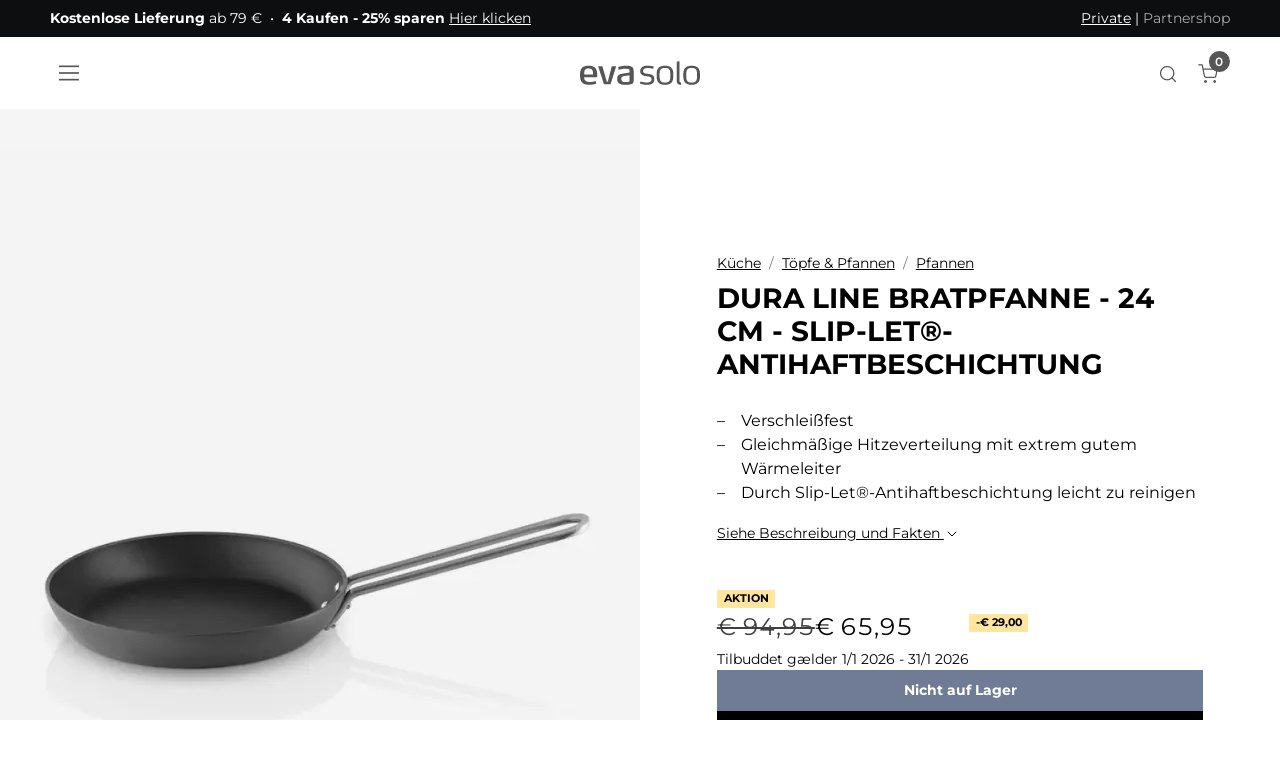

--- FILE ---
content_type: text/html; charset=utf-8
request_url: https://www.evasolo.com/de/kuche/toepfe-pfannen/pfannen/dura-line-bratpfanne-24-cm-slip-let-antihaftbeschichtung
body_size: 25722
content:
	<!doctype html>
	<html lang="de">
	<head>
		<!-- v1.25.0
 -->
		<meta charset="utf-8">
		<meta name="viewport" content="height=device-height, width=device-width, initial-scale=1.0">
		<link rel="shortcut icon" href="/Files/Templates/Designs/Swift/Assets/Images/eva-solo-favicon.svg">
		<link rel="apple-touch-icon" href="/Files/Templates/Designs/Swift/Assets/Images/apple-touch-icon.png">
		<base href="https://www.evasolo.com/">
<meta property="og:image:alt" content="Dura line Bratpfanne - 24 cm - Slip-Let®-Antihaftbeschichtung">
<meta name="twitter:description" content="Dura line Bratpfanne - 24 cm - Slip-Let&#174;-Antihaftbeschichtung">
<meta property="og:image" content="https://www.evasolo.com/Files/Images/Plytix/Default/256124-stegepande-24-cm-dura-line-1.jpg">
<meta property="og:description" content="Dura line Bratpfanne - 24 cm - Slip-Let®-Antihaftbeschichtung">
<meta property="og:title" content="Dura line Bratpfanne - 24 cm - Slip-Let®-Antihaftbeschichtung">
<link rel="canonical" href="https://www.evasolo.com/de/kuche/toepfe-pfannen/pfannen/dura-line-bratpfanne-24-cm-slip-let-antihaftbeschichtung">
<meta name="twitter:image" content="/Files/Images/Plytix/Default/256124-stegepande-24-cm-dura-line-1.jpg">
<meta name="twitter:image:alt" content="Dura line Bratpfanne - 24 cm - Slip-Let&#174;-Antihaftbeschichtung">
							<link rel="alternate" hreflang="en-GB" href="https://www.evasolo.com/gb/kitchen/pots-pans/pans/dura-line-frying-pan-24-cm-slip-let-non-stick">
							<link rel="alternate" hreflang="x-default" href="https://www.evasolo.com/en/kitchen/pots-pans/pans/dura-line-frying-pan-24-cm-slip-let-non-stick">
							<link rel="alternate" hreflang="da-DK" href="https://www.evasolo.com/da/koekken/gryder-og-pander/stegepander/dura-line-stegepande-24-cm-slip-let">
							<link rel="alternate" hreflang="de" href="https://www.evasolo.com/de/kuche/toepfe-pfannen/pfannen/dura-line-bratpfanne-24-cm-slip-let-antihaftbeschichtung">
							<link rel="alternate" hreflang="sv-SE" href="https://www.evasolo.com/sv/koek/grytor-stekpannor/stekpannor/dura-line-stekpanna-24-cm-slip-let-belaggning">
							<link rel="alternate" hreflang="no-NO" href="https://www.evasolo.com/no/kjoekken/gryter-panner/stekepanner/dura-line-stekepanne-24-cm-slip-let-belegg">
							<link rel="alternate" hreflang="fr-FR" href="https://www.evasolo.com/fr/cuisine/marmites-et-poeles/poeles-a-frire/dura-line-poele-a-frire-24-cm-slip-let-antiadhesif">
		<title>Dura line Bratpfanne - 24 cm - Slip-Let®-Antihaftbeschichtung</title>
		<link href="/Files/Templates/Designs/Swift/Assets/css/styles.css?639016645484991655" rel="stylesheet" media="all" type="text/css">
			<style>
				@media ( min-width: 1600px ) {
					.container-xxl,
					.container-xl,
					.container-lg,
					.container-md,
					.container-sm,
					.container {
						max-width: 1520px;
					}
				}
			</style>
				<style>
					@media ( min-width: 1920px ) {
						.container-xxl,
						.container-xl,
						.container-lg,
						.container-md,
						.container-sm,
						.container {
							max-width: 1820px;
						}
					}
				</style>
		<link href="/Files/Templates/Designs/Swift/_parsed/Swift_css/Swift_styles_22.min.css?639008811213330000" rel="stylesheet" media="all" type="text/css" data-last-modified-content="09.12.2025 12:45:21">
		<script src="/Files/Templates/Designs/Swift/Assets/js/scripts.js?639016645492234226"></script>
		<script type="module">
			swift.Scroll.hideHeadersOnScroll();
			swift.Scroll.handleAlternativeTheme();
			//Only load if AOS
			const aosColumns = document.querySelectorAll('[data-aos]');
			if (aosColumns.length > 0) {
				swift.AssetLoader.Load('/Files/Templates/Designs/Swift/Assets/js/aos.js?639016645492234226', 'js');
				document.addEventListener('load.swift.assetloader', function () {
					AOS.init({ duration: 400, delay: 100, easing: 'ease-in-out', mirror: false, disable: window.matchMedia('(prefers-reduced-motion: reduce)') });
				});
			}
		</script>
			<script>
				(function(w,d,s,l,i){w[l]=w[l]||[];w[l].push({'gtm.start':
				new Date().getTime(),event:'gtm.js'});var f=d.getElementsByTagName(s)[0],
				j=d.createElement(s),dl=l!='dataLayer'?'&l='+l:'';j.async=true;j.src=
				'https://www.googletagmanager.com/gtm.js?id='+i+dl;f.parentNode.insertBefore(j,f);
				})(window, document, 'script', 'dataLayer', 'GTM-MGJ5CT7');
				function gtag() { dataLayer.push(arguments); }
			</script>
			<script async src="https://www.googletagmanager.com/gtag/js?id=OBSOLETE use Google Tag Manager"></script>
			<script>
				window.dataLayer = window.dataLayer || [];
				function gtag() { dataLayer.push(arguments); }
				gtag('js', new Date());
				gtag('config', 'OBSOLETE use Google Tag Manager');
			</script>
			<!-- Clerk.io -->
			<script>var clerk_publickey = "enZsxDQQ0SwOOJXPx5HEOboNvR4OgOOi"; var clerk_visitor = "wsehrjwqft1we0j1lpivlakn";</script>
			<!-- End Clerk.io -->
		<!-- GTM -->
		<script>var gtm_culture = "DE";</script>
		<!-- End GTM -->
			<!-- Start ProfitMetrics - Script -->
			<script>window.profitMetrics = { pid: "EC88B261FA38B869", emailInputSelector: "#EcomOrderCustomerEmail" }</script>
			<script src="https://cdn1.profitmetrics.io/EC88B261FA38B869/bundle.js" defer></script>
			<!-- End ProfitMetrics - Script -->
<!-- Start VWO Async SmartCode -->
<link rel="preconnect" href="https://dev.visualwebsiteoptimizer.com" />
<script type='text/javascript' id='vwoCode'>
	window._vwo_code = window._vwo_code || (function () {
		var account_id = 728936,
			version = 1.5,
			settings_tolerance = 2000,
			library_tolerance = 2500,
			use_existing_jquery = false,
			is_spa = 1,
			hide_element = 'body',
			hide_element_style = 'opacity:0 !important;filter:alpha(opacity=0) !important;background:none !important',
			/* DO NOT EDIT BELOW THIS LINE */
			f = false, d = document, vwoCodeEl = d.querySelector('#vwoCode'), code = { use_existing_jquery: function () { return use_existing_jquery }, library_tolerance: function () { return library_tolerance }, hide_element_style: function () { return '{' + hide_element_style + '}' }, finish: function () { if (!f) { f = true; var e = d.getElementById('_vis_opt_path_hides'); if (e) e.parentNode.removeChild(e) } }, finished: function () { return f }, load: function (e) { var t = d.createElement('script'); t.fetchPriority = 'high'; t.src = e; t.type = 'text/javascript'; t.onerror = function () { _vwo_code.finish() }; d.getElementsByTagName('head')[0].appendChild(t) }, getVersion: function () { return version }, getMatchedCookies: function (e) { var t = []; if (document.cookie) { t = document.cookie.match(e) || [] } return t }, getCombinationCookie: function () { var e = code.getMatchedCookies(/(?:^|;)\s?(_vis_opt_exp_\d+_combi=[^;$]*)/gi); e = e.map(function (e) { try { var t = decodeURIComponent(e); if (!/_vis_opt_exp_\d+_combi=(?:\d+,?)+\s*$/.test(t)) { return '' } return t } catch (e) { return '' } }); var i = []; e.forEach(function (e) { var t = e.match(/([\d,]+)/g); t && i.push(t.join('-')) }); return i.join('|') }, init: function () { if (d.URL.indexOf('__vwo_disable__') > -1) return; window.settings_timer = setTimeout(function () { _vwo_code.finish() }, settings_tolerance); var e = d.createElement('style'), t = hide_element ? hide_element + '{' + hide_element_style + '}' : '', i = d.getElementsByTagName('head')[0]; e.setAttribute('id', '_vis_opt_path_hides'); vwoCodeEl && e.setAttribute('nonce', vwoCodeEl.nonce); e.setAttribute('type', 'text/css'); if (e.styleSheet) e.styleSheet.cssText = t; else e.appendChild(d.createTextNode(t)); i.appendChild(e); var n = this.getCombinationCookie(); this.load('https://dev.visualwebsiteoptimizer.com/j.php?a=' + account_id + '&u=' + encodeURIComponent(d.URL) + '&f=' + +is_spa + '&vn=' + version + (n ? '&c=' + n : '')); return settings_timer } }; window._vwo_settings_timer = code.init(); return code;
	}());
</script>
<!-- End VWO Async SmartCode -->
	</head>
	<body class="brand  theme black-text" id="page7632">
			<noscript>
				<iframe src="https://www.googletagmanager.com/ns.html?id=GTM-MGJ5CT7"
						height="0" width="0" style="display:none;visibility:hidden"></iframe>
			</noscript>
			<header class="page-header sticky-top top-0" id="page-header-desktop">
		<div class="py-0   theme black js-hide-on-scroll  item_swift_3columnsflex" >
			<div class="container-xl">
				<div class="d-flex flex-row gap-3 align-items-center">
					<div class="col flex-grow-1">
	<div class="py-2 fs-7 text-start  item_swift_textbanner">
		<div id="104102" class="user-select-none" style="scroll-margin-top:var(--header-height,150px)"></div>
<strong>Kostenlose Lieferung</strong> ab 79 €&nbsp;&nbsp;•&nbsp;&nbsp;<strong>4 Kaufen - 25% sparen</strong> <a href="/de/4-kaufen-25-sparen">Hier klicken</a>	</div>
					</div>
					<div class="col flex-grow-0">
					</div>
					<div class="col flex-grow-1">
	<div class="py-2 fs-7 text-end  item_swift_textbanner">
		<div id="103970" class="user-select-none" style="scroll-margin-top:var(--header-height,150px)"></div>
<span style="text-decoration: underline;">Private</span> | <a href="https://partnershop.evasolo.com/" style="color: #aaaaaa; text-decoration: none; hover.text-decoration: underline;" target="_blank">Partnershop</a>	</div>
					</div>
				</div>
			</div>
		</div>
		<div class="py-3  theme theme-white  item_swift_6columnsflex" >
			<div class="container-xl">
				<div class="d-flex flex-row gap-3 align-items-center">
					<div class="col flex-grow-0">
<div class="nav-wrapper d-flex justify-content-start item_custom_swift_offcanvasnavigation">
	<button class="btn lh-1 p-2 text-reset" type="button" data-bs-toggle="offcanvas" data-bs-target="#navigation_81876" aria-controls="navigation_81876" aria-label="Navigation open button">
		<span class="d-flex gap-2 align-items-center flex-row">
						<span class="icon-3 pe-none">
							<svg xmlns="http://www.w3.org/2000/svg" width="18" height="13.5" viewBox="0 0 18 13.5">
	<g transform="translate(-4609.485 -2123.25)">
		<line x2="18" transform="translate(4609.485 2130)" fill="none" stroke="currentColor" stroke-width="1.5" />
		<line x2="18" transform="translate(4609.485 2124)" fill="none" stroke="currentColor" stroke-width="1.5" />
		<line x2="18" transform="translate(4609.485 2136)" fill="none" stroke="currentColor" stroke-width="1.5" />
	</g>
</svg>
						</span>
		</span>
	</button>
</div>
					</div>
					<div class="col flex-grow-0">
					</div>
					<div class="col flex-grow-1">
<figure class="m-0 d-flex justify-content-center item_swift_logo">
	<div id="81828" class="user-select-none" style="scroll-margin-top:var(--header-height,150px)"></div>
		<a href="/de/" class="text-decoration-none" aria-label="Logo">
			<div class="icon-auto" style="width: 120px">
				<?xml version="1.0" encoding="utf-8"?>
<!-- Generator: Adobe Illustrator 26.3.1, SVG Export Plug-In . SVG Version: 6.00 Build 0)  -->
<svg version="1.1" id="Logo" xmlns="http://www.w3.org/2000/svg" xmlns:xlink="http://www.w3.org/1999/xlink" x="0px" y="0px"
	 width="566.9px" height="111.6px" viewBox="0 0 566.9 111.6" enable-background="new 0 0 566.9 111.6" xml:space="preserve">
	 <style>
		.logo-fill {
		fill: currentColor
		}
	</style>
<g>
	<path class="logo-fill" d="M81.1,72.8c0,1.5-1,3.1-2.9,3.1H19.4c0.2,8,2.2,12.6,6.3,16.4c4.7,4.4,11.7,5.9,21.8,5.9
		c10.7,0,17.9-2.3,24.2-3.9c0.3-0.2,0.7-0.2,0.8-0.2c1,0,1.7,0.5,2.2,2l2,7.5c0.2,0.2,0.2,0.5,0.2,0.7c0,1.1-0.8,1.8-1.9,2.3
		c-6.3,2.4-17.6,5.1-30.1,5.1c-33.1,0-45-13.6-45-44.9c0-29.7,7.8-45.4,40.9-45.4c17.2,0,27.5,4.6,33.5,13.1
		c5.4,7.4,6.9,17.7,6.9,30.5C81.3,67.1,81.3,70.4,81.1,72.8 M60.3,47.4c-2.5-9.7-8.1-12.8-19.4-12.8c-12.3,0-17.7,3.3-19.9,12.4
		c-1.3,5.1-1.3,10.5-1.5,16.1L61.9,63C61.9,57.4,61.7,52.4,60.3,47.4"/>
	<path class="logo-fill" d="M145.1,106.9c-0.5,1.6-1.7,2.6-3.4,2.6H116c-1.7,0-2.9-1-3.4-2.6L86.6,27c0-0.3-0.2-0.7-0.2-1
		c0-1.3,1-2.5,2.4-2.5h14.4c2,0,2.7,0.8,3.2,2.5l20.4,71.3h4.4L149.5,26c0.5-1.6,1.5-2.5,3.4-2.5h14.7c1.5,0,2.7,1,2.7,2.5
		c0,0.2-0.2,0.5-0.2,0.6L145.1,106.9z"/>
	<path class="logo-fill" d="M238.4,109.4c-5.6,1.3-13.5,2.3-22.8,2.3c-16.9,0-40.1-1.3-40.1-27.5c0-21.5,13.2-23.3,28-25.7l30.8-4.9
		v-6.1c0-4.9-0.3-8.5-5.2-10.5c-2.9-1.1-7.3-1.6-13.9-1.6c-12.2,0-24.2,3.3-29.9,4.6c-0.3,0-0.7,0.2-1.2,0.2c-0.7,0-1.5-0.3-1.7-1.3
		l-2-9.2v-0.5c0-1.5,1-2,1.9-2.3c4.7-1.6,19.8-5.4,36.3-5.4c12,0,19.9,1.6,25.2,4.4c8.8,4.7,9.6,12.5,9.6,21.1v45.4
		C253.4,104.3,250.1,106.7,238.4,109.4 M234.3,66.4l-24.8,3.9c-7.3,1.1-14.4,1.8-14.4,13.4c0,14.1,11.8,15,21,15
		c6.9,0,13.4-1,18.3-2.6V66.4z"/>
	<path class="logo-fill" d="M314.8,111.6c-14.9,0-27.7-4.8-29.9-5.6c-0.7-0.3-1.3-0.7-1.3-1.6v-0.5l1.7-6.4c0.2-0.8,0.7-1.5,1.9-1.5
		h0.8c1.3,0.5,13.3,4.7,27.2,4.7c14.4,0,22.6-4.4,22.6-14.4c0-13.6-10.8-13.1-24-15.1c-8.3-1.3-29.4-2.8-29.4-24.4
		c0-21.1,19.4-25.6,34.3-25.6c14.5,0,25.7,3,27.5,3.4c1.2,0.2,1.7,1,1.7,1.8V27l-1.2,7.2c-0.2,1-0.8,1.3-1.5,1.3h-0.3
		c-2.4-0.3-14.9-3.1-24.8-3.1c-12.2,0-22.3,3.3-22.3,13.6c0,11.1,11.5,12.5,22,13.8c15.2,2,31.6,3.1,31.6,25.4
		C351.3,106.4,334.4,111.6,314.8,111.6"/>
	<path class="logo-fill" d="M401.5,111.6c-35.3,0-39.5-20.5-39.5-45c0-24.7,4.2-45.2,39.5-45.2c35.5,0,39.6,20.5,39.6,45.2
		C441,91.2,437,111.6,401.5,111.6 M401.5,31.9C377,31.9,376,45.8,376,66.6c0,20.6,1,34.6,25.5,34.6c24.5,0,25.5-13.9,25.5-34.6
		C427,45.8,426,31.9,401.5,31.9"/>
	<path class="logo-fill" d="M527.4,111.6c-35.3,0-39.5-20.5-39.5-45c0-24.7,4.2-45.2,39.5-45.2c35.5,0,39.5,20.5,39.5,45.2
		C566.9,91.2,562.9,111.6,527.4,111.6 M527.4,31.9c-24.5,0-25.5,13.9-25.5,34.7c0,20.6,1,34.6,25.5,34.6c24.5,0,25.5-13.9,25.5-34.6
		C552.9,45.8,551.9,31.9,527.4,31.9"/>
	<path class="logo-fill" d="M475.4,100.5l0.9,0.1c0.6,0.1,1.1,0.3,1.2,1.4l0.6,6.6c0,0.4,0.1,0.6,0.1,0.8c-0.1,1.3-1.4,1.6-1.9,1.7
		c-0.7,0-1.7,0.1-2.4,0.1c-10.1,0-16.9-4.8-16.9-16.9v-90c0-1.3,0.9-1.8,2-2l9.1-2.3l0.5,0c1.2,0,1.7,1.1,1.7,2.1V94
		C470.2,98.5,472.7,100,475.4,100.5"/>
</g>
</svg>
			</div>
		</a>
</figure>
					</div>
					<div class="col flex-grow-0">
<div class="nav-wrapper item_swift_navigation">
<nav class="d-flex py-0 flex-row justify-content-end text-end">
	<ul class="nav flex-nowrap flex-row">
	</ul>
</nav>
</div>
					</div>
					<div class="col flex-grow-0">
<div class="d-flex align-items-center h-100 my-auto search-modal custom-icon-only justify-content-center  item_swift_searchfield">
		<button type="button" role="button" class="p-2 bg-transparent border-0 text-reset">
			<span class="icon-3" aria-hidden="true">
				<svg xmlns="http://www.w3.org/2000/svg" width="24" height="24" viewBox="0 0 24 24" fill="none" stroke="currentColor" stroke-width="1.5" stroke-linecap="round" stroke-linejoin="round" class="feather feather-search"><circle cx="11" cy="11" r="8"></circle><line x1="21" y1="21" x2="16.65" y2="16.65"></line></svg>
			</span>
			<span class="visually-hidden">Open search modal</span>
		</button>
</div>
					</div>
					<div class="col flex-grow-0">
<div class="nav-wrapper item_swift_navigation">
<nav class="d-flex py-0 flex-row justify-content-end text-end">
	<ul class="nav flex-nowrap flex-row">
				<li class="nav-item">
						<a href="/de/cart" class="nav-link text-nowrap text-decoration-underline-hover fs-7 fw-normal text-regular"   id="Navigation_Page_Desktop_7665_81836">
						<span class="visually-hidden">Cart</span>
						<span class="js-cart-qty mini-cart-quantity" >0</span>							<span class="icon-2"><svg xmlns="http://www.w3.org/2000/svg" width="24" height="24" viewBox="0 0 24 24" fill="none" stroke="currentColor" stroke-width="1.5" stroke-linecap="round" stroke-linejoin="round" class="feather feather-shopping-cart"><circle cx="9" cy="21" r="1"></circle><circle cx="20" cy="21" r="1"></circle><path d="M1 1h4l2.68 13.39a2 2 0 0 0 2 1.61h9.72a2 2 0 0 0 2-1.61L23 6H6"></path></svg></span>
						</a>
				</li>
	</ul>
</nav>
</div>
					</div>
				</div>
			</div>
		</div>
			</header>
		<div data-intersect></div>
		<main id="content" itemscope="" itemtype="https://schema.org/Product">
		<div class="py-0 py-lg-0  item_swift_1columnfull" >
			<div class="container-xl">
				<div class="grid grid-1">
					<div class="g-col" data-col-size="12"  style="--bs-columns:12">
<div class="item_swift_productcatalogdetailsapp">
		<script>
      	window.addEventListener('CookieInformationConsentGiven', function (event) {
       		 if (CookieInformation.getConsentGivenFor('cookie_cat_necessary')) {
				gtag("event", "view_item", {
					currency: "EUR",
					value: 65.95,
					items: [
					{
						item_id: "256124",
						item_name: "Dura line Bratpfanne - 24 cm - Slip-Let®-Antihaftbeschichtung",
						currency: "EUR",
						price: 65.95
					}
					]
				});
      		}
       	}, false);
		</script>
<script>
	window.addEventListener('load', function (event) {
		swift.Video.init();
	});
</script>
</div>
					</div>
				</div>
			</div>
		</div>
		<div class="py-0 py-lg-0  item_swift_2columns" >
			<div class="container-fluid px-0">
				<div class="grid grid-1 grid-lg-2 gap-0 gap-lg-0">
					<div class="g-col order-first order-lg-0" data-col-size="6"  style="--bs-columns:12">
		<div class="d-flex h-100 flex-column  theme theme-white item_swift_productdetailsimage custom"> 
			<div id="SmallScreenImages_100931" class="carousel col position-relative" data-bs-ride="carousel">
					<div class="carousel-counter">1 / 5</div>
					<ol class="carousel-indicators">
							<li data-bs-target="#SmallScreenImages_100931" data-bs-slide-to="0" class="active"></li>
							<li data-bs-target="#SmallScreenImages_100931" data-bs-slide-to="1"></li>
							<li data-bs-target="#SmallScreenImages_100931" data-bs-slide-to="2"></li>
							<li data-bs-target="#SmallScreenImages_100931" data-bs-slide-to="3"></li>
							<li data-bs-target="#SmallScreenImages_100931" data-bs-slide-to="4"></li>
					</ol>
				<div class="carousel-inner h-100">
								<div class="carousel-item active" data-bs-interval="99999">
										<div class="h-100 ">
														<a href="%2fFiles%2fImages%2fPlytix%2fDefault%2f256124-stegepande-24-cm-dura-line-1.jpg" class="d-block  ratio" style="--bs-aspect-ratio: 75%" data-bs-toggle="modal" data-bs-target="#modal_100931">
															<div class="d-flex align-items-center justify-content-center overflow-hidden h-100" data-bs-target="#ModalCarousel_100931" data-bs-slide-to="0">
		<img srcset="/Admin/Public/GetImage.ashx?image=%2fFiles%2fImages%2fPlytix%2fDefault%2f256124-stegepande-24-cm-dura-line-1.jpg&width=640&format=webp   640w,
			/Admin/Public/GetImage.ashx?image=%2fFiles%2fImages%2fPlytix%2fDefault%2f256124-stegepande-24-cm-dura-line-1.jpg&width=960&format=webp   960w,
			/Admin/Public/GetImage.ashx?image=%2fFiles%2fImages%2fPlytix%2fDefault%2f256124-stegepande-24-cm-dura-line-1.jpg&width=1280&format=webp  1280w,
			/Admin/Public/GetImage.ashx?image=%2fFiles%2fImages%2fPlytix%2fDefault%2f256124-stegepande-24-cm-dura-line-1.jpg&width=1920&format=webp 1920w"
			 src="/Admin/Public/GetImage.ashx?image=%2fFiles%2fImages%2fPlytix%2fDefault%2f256124-stegepande-24-cm-dura-line-1.jpg&width=640&format=webp"
			 sizes="(max-width: 992px) 100vw, 50vw"
			 loading="lazy"
			 decoding="async"
			 class="mw-100 mh-100"
			 style="object-fit: cover;object-position: 50% 50%;"
			 alt="Dura line Bratpfanne - 24 cm - Slip-Let®-Antihaftbeschichtung"
			 itemprop="image"
			 data-image-number=""
			 title="Default">
															</div>
														</a>
																																</div>
								</div>
								<div class="carousel-item " data-bs-interval="99999">
										<div class="h-100 ">
														<a href="%2fFiles%2fImages%2fPlytix%2fLifestyle_Photo_1%2f256124_Dura_Line_pan.jpg" class="d-block  ratio" style="--bs-aspect-ratio: 75%" data-bs-toggle="modal" data-bs-target="#modal_100931">
															<div class="d-flex align-items-center justify-content-center overflow-hidden h-100" data-bs-target="#ModalCarousel_100931" data-bs-slide-to="1">
		<img srcset="/Admin/Public/GetImage.ashx?image=%2fFiles%2fImages%2fPlytix%2fLifestyle_Photo_1%2f256124_Dura_Line_pan.jpg&width=640&format=webp   640w,
			/Admin/Public/GetImage.ashx?image=%2fFiles%2fImages%2fPlytix%2fLifestyle_Photo_1%2f256124_Dura_Line_pan.jpg&width=960&format=webp   960w,
			/Admin/Public/GetImage.ashx?image=%2fFiles%2fImages%2fPlytix%2fLifestyle_Photo_1%2f256124_Dura_Line_pan.jpg&width=1280&format=webp  1280w,
			/Admin/Public/GetImage.ashx?image=%2fFiles%2fImages%2fPlytix%2fLifestyle_Photo_1%2f256124_Dura_Line_pan.jpg&width=1920&format=webp 1920w"
			 src="/Admin/Public/GetImage.ashx?image=%2fFiles%2fImages%2fPlytix%2fLifestyle_Photo_1%2f256124_Dura_Line_pan.jpg&width=640&format=webp"
			 sizes="(max-width: 992px) 100vw, 50vw"
			 loading="lazy"
			 decoding="async"
			 class="mw-100 mh-100"
			 style="object-fit: cover;object-position: 50% 50%;"
			 alt="Dura line Bratpfanne - 24 cm - Slip-Let®-Antihaftbeschichtung"
			 itemprop="image"
			 data-image-number=""
			 title="Lifestyle_Photo_1">
															</div>
														</a>
																																</div>
								</div>
								<div class="carousel-item " data-bs-interval="99999">
										<div class="h-100 ">
														<a href="%2fFiles%2fImages%2fPlytix%2fProduct_Photo_1%2f256124_Dura_Line_24_cm_frying_pan_2.jpg" class="d-block  ratio" style="--bs-aspect-ratio: 75%" data-bs-toggle="modal" data-bs-target="#modal_100931">
															<div class="d-flex align-items-center justify-content-center overflow-hidden h-100" data-bs-target="#ModalCarousel_100931" data-bs-slide-to="2">
		<img srcset="/Admin/Public/GetImage.ashx?image=%2fFiles%2fImages%2fPlytix%2fProduct_Photo_1%2f256124_Dura_Line_24_cm_frying_pan_2.jpg&width=640&format=webp   640w,
			/Admin/Public/GetImage.ashx?image=%2fFiles%2fImages%2fPlytix%2fProduct_Photo_1%2f256124_Dura_Line_24_cm_frying_pan_2.jpg&width=960&format=webp   960w,
			/Admin/Public/GetImage.ashx?image=%2fFiles%2fImages%2fPlytix%2fProduct_Photo_1%2f256124_Dura_Line_24_cm_frying_pan_2.jpg&width=1280&format=webp  1280w,
			/Admin/Public/GetImage.ashx?image=%2fFiles%2fImages%2fPlytix%2fProduct_Photo_1%2f256124_Dura_Line_24_cm_frying_pan_2.jpg&width=1920&format=webp 1920w"
			 src="/Admin/Public/GetImage.ashx?image=%2fFiles%2fImages%2fPlytix%2fProduct_Photo_1%2f256124_Dura_Line_24_cm_frying_pan_2.jpg&width=640&format=webp"
			 sizes="(max-width: 992px) 100vw, 50vw"
			 loading="lazy"
			 decoding="async"
			 class="mw-100 mh-100"
			 style="object-fit: cover;object-position: 50% 50%;"
			 alt="Dura line Bratpfanne - 24 cm - Slip-Let®-Antihaftbeschichtung"
			 itemprop="image"
			 data-image-number=""
			 title="Product_Photo_1">
															</div>
														</a>
																																</div>
								</div>
								<div class="carousel-item " data-bs-interval="99999">
										<div class="h-100 ">
														<a href="%2fFiles%2fImages%2fPlytix%2fProduct_Photo_2%2f256124__Dura_Line_24_cm_frying_pan_1.jpg" class="d-block  ratio" style="--bs-aspect-ratio: 75%" data-bs-toggle="modal" data-bs-target="#modal_100931">
															<div class="d-flex align-items-center justify-content-center overflow-hidden h-100" data-bs-target="#ModalCarousel_100931" data-bs-slide-to="3">
		<img srcset="/Admin/Public/GetImage.ashx?image=%2fFiles%2fImages%2fPlytix%2fProduct_Photo_2%2f256124__Dura_Line_24_cm_frying_pan_1.jpg&width=640&format=webp   640w,
			/Admin/Public/GetImage.ashx?image=%2fFiles%2fImages%2fPlytix%2fProduct_Photo_2%2f256124__Dura_Line_24_cm_frying_pan_1.jpg&width=960&format=webp   960w,
			/Admin/Public/GetImage.ashx?image=%2fFiles%2fImages%2fPlytix%2fProduct_Photo_2%2f256124__Dura_Line_24_cm_frying_pan_1.jpg&width=1280&format=webp  1280w,
			/Admin/Public/GetImage.ashx?image=%2fFiles%2fImages%2fPlytix%2fProduct_Photo_2%2f256124__Dura_Line_24_cm_frying_pan_1.jpg&width=1920&format=webp 1920w"
			 src="/Admin/Public/GetImage.ashx?image=%2fFiles%2fImages%2fPlytix%2fProduct_Photo_2%2f256124__Dura_Line_24_cm_frying_pan_1.jpg&width=640&format=webp"
			 sizes="(max-width: 992px) 100vw, 50vw"
			 loading="lazy"
			 decoding="async"
			 class="mw-100 mh-100"
			 style="object-fit: cover;object-position: 50% 50%;"
			 alt="Dura line Bratpfanne - 24 cm - Slip-Let®-Antihaftbeschichtung"
			 itemprop="image"
			 data-image-number=""
			 title="Product_Photo_2">
															</div>
														</a>
																																</div>
								</div>
								<div class="carousel-item " data-bs-interval="99999">
										<div class="h-100 ">
														<a href="%2fFiles%2fImages%2fPlytix%2fProduct_Photo_3%2fProfessional_coating_frying_pan_handle.jpg" class="d-block  ratio" style="--bs-aspect-ratio: 75%" data-bs-toggle="modal" data-bs-target="#modal_100931">
															<div class="d-flex align-items-center justify-content-center overflow-hidden h-100" data-bs-target="#ModalCarousel_100931" data-bs-slide-to="4">
		<img srcset="/Admin/Public/GetImage.ashx?image=%2fFiles%2fImages%2fPlytix%2fProduct_Photo_3%2fProfessional_coating_frying_pan_handle.jpg&width=640&format=webp   640w,
			/Admin/Public/GetImage.ashx?image=%2fFiles%2fImages%2fPlytix%2fProduct_Photo_3%2fProfessional_coating_frying_pan_handle.jpg&width=960&format=webp   960w,
			/Admin/Public/GetImage.ashx?image=%2fFiles%2fImages%2fPlytix%2fProduct_Photo_3%2fProfessional_coating_frying_pan_handle.jpg&width=1280&format=webp  1280w,
			/Admin/Public/GetImage.ashx?image=%2fFiles%2fImages%2fPlytix%2fProduct_Photo_3%2fProfessional_coating_frying_pan_handle.jpg&width=1920&format=webp 1920w"
			 src="/Admin/Public/GetImage.ashx?image=%2fFiles%2fImages%2fPlytix%2fProduct_Photo_3%2fProfessional_coating_frying_pan_handle.jpg&width=640&format=webp"
			 sizes="(max-width: 992px) 100vw, 50vw"
			 loading="lazy"
			 decoding="async"
			 class="mw-100 mh-100"
			 style="object-fit: cover;object-position: 50% 50%;"
			 alt="Dura line Bratpfanne - 24 cm - Slip-Let®-Antihaftbeschichtung"
			 itemprop="image"
			 data-image-number=""
			 title="Product_Photo_3">
															</div>
														</a>
																																</div>
								</div>
						<button class="carousel-control-prev carousel-control-area" type="button" data-bs-target="#SmallScreenImages_100931" data-bs-slide="prev">
							<span class="carousel-control-prev-icon" aria-hidden="true"></span>
							<span class="visually-hidden">Previous</span>
						</button>
						<button class="carousel-control-next carousel-control-area" type="button" data-bs-target="#SmallScreenImages_100931" data-bs-slide="next">
							<span class="carousel-control-next-icon" aria-hidden="true"></span>
							<span class="visually-hidden">Next</span>
						</button>
				</div>
			</div>
				<div id="SmallScreenImagesThumbnails_100931" class="custom-productdetailsimage__position-bottom" data-swiffyslider-class="custom-productdetailsimage__position-bottom swiffy-slider slider-nav-square-small slider-item-reveal slider-nav-outside" style="--swiffy-slider-nav-light: var(--swift-foreground-color); --swiffy-slider-nav-dark: var(--swift-background-color);"> 
					<div class="d-flex gap-3" data-swiffyslider-class="slider-container"> 
										<div class="border outline-none ratio ratio-4x3" style="cursor: pointer; min-width: 4rem; max-width: 5rem;" data-bs-target="#SmallScreenImages_100931" data-bs-slide-to="0"> 
											<div class="d-flex align-items-center justify-content-center overflow-hidden position-absolute h-100">
											</div>
												<img src="/Admin/Public/GetImage.ashx?image=%2fFiles%2fImages%2fPlytix%2fDefault%2f256124-stegepande-24-cm-dura-line-1.jpg&width=180&format=webp" alt="DETAIL256124LANG3default" title="Default" class="p-1  w-100 h-100" style="object-fit: cover;" data-video-id="256124-stegepande-24-cm-dura-line-1.jpg"> 										</div>
										<div class="border outline-none ratio ratio-4x3" style="cursor: pointer; min-width: 4rem; max-width: 5rem;" data-bs-target="#SmallScreenImages_100931" data-bs-slide-to="1"> 
											<div class="d-flex align-items-center justify-content-center overflow-hidden position-absolute h-100">
											</div>
												<img src="/Admin/Public/GetImage.ashx?image=%2fFiles%2fImages%2fPlytix%2fLifestyle_Photo_1%2f256124_Dura_Line_pan.jpg&width=180&format=webp" alt="DETAIL256124LANG3Lifestyle_Photo_1" title="Lifestyle_Photo_1" class="p-1  w-100 h-100" style="object-fit: cover;" data-video-id="256124_Dura_Line_pan.jpg"> 										</div>
										<div class="border outline-none ratio ratio-4x3" style="cursor: pointer; min-width: 4rem; max-width: 5rem;" data-bs-target="#SmallScreenImages_100931" data-bs-slide-to="2"> 
											<div class="d-flex align-items-center justify-content-center overflow-hidden position-absolute h-100">
											</div>
												<img src="/Admin/Public/GetImage.ashx?image=%2fFiles%2fImages%2fPlytix%2fProduct_Photo_1%2f256124_Dura_Line_24_cm_frying_pan_2.jpg&width=180&format=webp" alt="DETAIL256124LANG3Product_Photo_1" title="Product_Photo_1" class="p-1  w-100 h-100" style="object-fit: cover;" data-video-id="256124_Dura_Line_24_cm_frying_pan_2.jpg"> 										</div>
										<div class="border outline-none ratio ratio-4x3" style="cursor: pointer; min-width: 4rem; max-width: 5rem;" data-bs-target="#SmallScreenImages_100931" data-bs-slide-to="3"> 
											<div class="d-flex align-items-center justify-content-center overflow-hidden position-absolute h-100">
											</div>
												<img src="/Admin/Public/GetImage.ashx?image=%2fFiles%2fImages%2fPlytix%2fProduct_Photo_2%2f256124__Dura_Line_24_cm_frying_pan_1.jpg&width=180&format=webp" alt="DETAIL256124LANG3Product_Photo_2" title="Product_Photo_2" class="p-1  w-100 h-100" style="object-fit: cover;" data-video-id="256124__Dura_Line_24_cm_frying_pan_1.jpg"> 										</div>
										<div class="border outline-none ratio ratio-4x3" style="cursor: pointer; min-width: 4rem; max-width: 5rem;" data-bs-target="#SmallScreenImages_100931" data-bs-slide-to="4"> 
											<div class="d-flex align-items-center justify-content-center overflow-hidden position-absolute h-100">
											</div>
												<img src="/Admin/Public/GetImage.ashx?image=%2fFiles%2fImages%2fPlytix%2fProduct_Photo_3%2fProfessional_coating_frying_pan_handle.jpg&width=180&format=webp" alt="DETAIL256124LANG3Product_Photo_3" title="Product_Photo_3" class="p-1  w-100 h-100" style="object-fit: cover;" data-video-id="Professional_coating_frying_pan_handle.jpg"> 										</div>
					</div> 
						<button type="button" title="Previous slide" class="slider-nav" style="z-index:2;">
							<span class="visually-hidden">Previous slide</span>
						</button>
						<button type="button" title="Next slide" class="slider-nav slider-nav-next" style="z-index:2;">
							<span class="visually-hidden">Next slide</span>
						</button>
				</div>
		</div>
			<script type="module" src="/Files/Templates/Designs/Swift/Assets/js/swiffy-slider.js"></script>
			<script type="module">
				swift.AssetLoader.Load('/Files/Templates/Designs/Swift/Assets/css/swiffy-slider.min.css', 'css');
				document.addEventListener('load.swift.assetloader', (e) => {
					if (e == null || e.detail == null || e.detail.parentEvent == null || e.detail.parentEvent.target == null || e.detail.parentEvent.target.href == null || !e.detail.parentEvent.target.href.includes('swiffy-slider.min.css')) return;
					const sliderEl = document.querySelector('#SmallScreenImagesThumbnails_100931');
					const sliderWrapperEl = sliderEl.querySelector('div');
					swiffyslider.initSlider(sliderEl);
					function updateSwiffySlider() {
						if (sliderEl.hasAttribute("data-class")) {
							sliderEl.setAttribute('class', sliderEl.getAttribute('data-class'));
						}
						if (sliderWrapperEl.hasAttribute("data-class")) {
							sliderWrapperEl.setAttribute('class', sliderWrapperEl.getAttribute('data-class'));
						}
						if (sliderEl.scrollWidth > sliderEl.offsetWidth && window.innerWidth > 991) {
							sliderEl.setAttribute('data-class', sliderEl.getAttribute("class"));
							sliderEl.setAttribute('class', sliderEl.getAttribute('data-swiffyslider-class'));
							sliderWrapperEl.setAttribute('data-class', sliderWrapperEl.getAttribute("class"));
							sliderWrapperEl.setAttribute('class', sliderWrapperEl.getAttribute('data-swiffyslider-class'));
							sliderEl.style.setProperty('--swiffy-slider-item-count', Math.min(10, Math.max(1, Math.ceil(sliderEl.offsetWidth / 120) - 1)));
							swiffyslider.slideTo(sliderEl, 0);
						}
					}
					updateSwiffySlider();
					window.addEventListener('resize', updateSwiffySlider);
				});
				document.addEventListener("DOMContentLoaded", () => {
					const carouselEl = document.getElementById("SmallScreenImages_100931");
					const carouselCounterEl = carouselEl.querySelector(".carousel-counter");
					carouselEl.addEventListener("slid.bs.carousel", function (e) {
						carouselCounterEl.textContent = `${(e.to + 1)} / 5`;
					});
				});
			</script>
		<div class="modal fade swift_products-details-images-modal" id="modal_100931" tabindex="-1" aria-labelledby="productDetailsGalleryModalTitle_100931" aria-hidden="true">
			<div class="modal-dialog modal-dialog-centered modal-xl">
				<div class="modal-content">
					<div class="modal-header visually-hidden">
						<h5 class="modal-title" id="productDetailsGalleryModalTitle_100931">Dura line Bratpfanne - 24 cm - Slip-Let®-Antihaftbeschichtung</h5>
						<button type="button" class="btn-close" data-bs-dismiss="modal" aria-label="Close"></button>
					</div>
					<div class="modal-body p-2 p-lg-3 h-100">
						<div id="ModalCarousel_100931" class="carousel h-100" data-bs-ride="carousel">
							<div class="carousel-inner h-100  theme theme-white">
											<div class="carousel-item active h-100" data-bs-interval="99999">
		<img srcset="/Admin/Public/GetImage.ashx?image=%2fFiles%2fImages%2fPlytix%2fDefault%2f256124-stegepande-24-cm-dura-line-1.jpg&width=640&format=webp   640w,
			/Admin/Public/GetImage.ashx?image=%2fFiles%2fImages%2fPlytix%2fDefault%2f256124-stegepande-24-cm-dura-line-1.jpg&width=960&format=webp   960w,
			/Admin/Public/GetImage.ashx?image=%2fFiles%2fImages%2fPlytix%2fDefault%2f256124-stegepande-24-cm-dura-line-1.jpg&width=1280&format=webp  1280w,
			/Admin/Public/GetImage.ashx?image=%2fFiles%2fImages%2fPlytix%2fDefault%2f256124-stegepande-24-cm-dura-line-1.jpg&width=1920&format=webp 1920w"
			 src="/Admin/Public/GetImage.ashx?image=%2fFiles%2fImages%2fPlytix%2fDefault%2f256124-stegepande-24-cm-dura-line-1.jpg&width=640&format=webp"
			 sizes="(max-width: 992px) 100vw, 100vw"
			 loading="lazy"
			 decoding="async"
			 class="d-block mw-100 mh-100 m-auto"
			 style="object-fit: cover;object-position: 50% 50%;"
			 alt=""
			 data-image-number=""
			 >
											</div>
											<div class="carousel-item  h-100" data-bs-interval="99999">
		<img srcset="/Admin/Public/GetImage.ashx?image=%2fFiles%2fImages%2fPlytix%2fLifestyle_Photo_1%2f256124_Dura_Line_pan.jpg&width=640&format=webp   640w,
			/Admin/Public/GetImage.ashx?image=%2fFiles%2fImages%2fPlytix%2fLifestyle_Photo_1%2f256124_Dura_Line_pan.jpg&width=960&format=webp   960w,
			/Admin/Public/GetImage.ashx?image=%2fFiles%2fImages%2fPlytix%2fLifestyle_Photo_1%2f256124_Dura_Line_pan.jpg&width=1280&format=webp  1280w,
			/Admin/Public/GetImage.ashx?image=%2fFiles%2fImages%2fPlytix%2fLifestyle_Photo_1%2f256124_Dura_Line_pan.jpg&width=1920&format=webp 1920w"
			 src="/Admin/Public/GetImage.ashx?image=%2fFiles%2fImages%2fPlytix%2fLifestyle_Photo_1%2f256124_Dura_Line_pan.jpg&width=640&format=webp"
			 sizes="(max-width: 992px) 100vw, 100vw"
			 loading="lazy"
			 decoding="async"
			 class="d-block mw-100 mh-100 m-auto"
			 style="object-fit: cover;object-position: 50% 50%;"
			 alt=""
			 data-image-number=""
			 >
											</div>
											<div class="carousel-item  h-100" data-bs-interval="99999">
		<img srcset="/Admin/Public/GetImage.ashx?image=%2fFiles%2fImages%2fPlytix%2fProduct_Photo_1%2f256124_Dura_Line_24_cm_frying_pan_2.jpg&width=640&format=webp   640w,
			/Admin/Public/GetImage.ashx?image=%2fFiles%2fImages%2fPlytix%2fProduct_Photo_1%2f256124_Dura_Line_24_cm_frying_pan_2.jpg&width=960&format=webp   960w,
			/Admin/Public/GetImage.ashx?image=%2fFiles%2fImages%2fPlytix%2fProduct_Photo_1%2f256124_Dura_Line_24_cm_frying_pan_2.jpg&width=1280&format=webp  1280w,
			/Admin/Public/GetImage.ashx?image=%2fFiles%2fImages%2fPlytix%2fProduct_Photo_1%2f256124_Dura_Line_24_cm_frying_pan_2.jpg&width=1920&format=webp 1920w"
			 src="/Admin/Public/GetImage.ashx?image=%2fFiles%2fImages%2fPlytix%2fProduct_Photo_1%2f256124_Dura_Line_24_cm_frying_pan_2.jpg&width=640&format=webp"
			 sizes="(max-width: 992px) 100vw, 100vw"
			 loading="lazy"
			 decoding="async"
			 class="d-block mw-100 mh-100 m-auto"
			 style="object-fit: cover;object-position: 50% 50%;"
			 alt=""
			 data-image-number=""
			 >
											</div>
											<div class="carousel-item  h-100" data-bs-interval="99999">
		<img srcset="/Admin/Public/GetImage.ashx?image=%2fFiles%2fImages%2fPlytix%2fProduct_Photo_2%2f256124__Dura_Line_24_cm_frying_pan_1.jpg&width=640&format=webp   640w,
			/Admin/Public/GetImage.ashx?image=%2fFiles%2fImages%2fPlytix%2fProduct_Photo_2%2f256124__Dura_Line_24_cm_frying_pan_1.jpg&width=960&format=webp   960w,
			/Admin/Public/GetImage.ashx?image=%2fFiles%2fImages%2fPlytix%2fProduct_Photo_2%2f256124__Dura_Line_24_cm_frying_pan_1.jpg&width=1280&format=webp  1280w,
			/Admin/Public/GetImage.ashx?image=%2fFiles%2fImages%2fPlytix%2fProduct_Photo_2%2f256124__Dura_Line_24_cm_frying_pan_1.jpg&width=1920&format=webp 1920w"
			 src="/Admin/Public/GetImage.ashx?image=%2fFiles%2fImages%2fPlytix%2fProduct_Photo_2%2f256124__Dura_Line_24_cm_frying_pan_1.jpg&width=640&format=webp"
			 sizes="(max-width: 992px) 100vw, 100vw"
			 loading="lazy"
			 decoding="async"
			 class="d-block mw-100 mh-100 m-auto"
			 style="object-fit: cover;object-position: 50% 50%;"
			 alt=""
			 data-image-number=""
			 >
											</div>
											<div class="carousel-item  h-100" data-bs-interval="99999">
		<img srcset="/Admin/Public/GetImage.ashx?image=%2fFiles%2fImages%2fPlytix%2fProduct_Photo_3%2fProfessional_coating_frying_pan_handle.jpg&width=640&format=webp   640w,
			/Admin/Public/GetImage.ashx?image=%2fFiles%2fImages%2fPlytix%2fProduct_Photo_3%2fProfessional_coating_frying_pan_handle.jpg&width=960&format=webp   960w,
			/Admin/Public/GetImage.ashx?image=%2fFiles%2fImages%2fPlytix%2fProduct_Photo_3%2fProfessional_coating_frying_pan_handle.jpg&width=1280&format=webp  1280w,
			/Admin/Public/GetImage.ashx?image=%2fFiles%2fImages%2fPlytix%2fProduct_Photo_3%2fProfessional_coating_frying_pan_handle.jpg&width=1920&format=webp 1920w"
			 src="/Admin/Public/GetImage.ashx?image=%2fFiles%2fImages%2fPlytix%2fProduct_Photo_3%2fProfessional_coating_frying_pan_handle.jpg&width=640&format=webp"
			 sizes="(max-width: 992px) 100vw, 100vw"
			 loading="lazy"
			 decoding="async"
			 class="d-block mw-100 mh-100 m-auto"
			 style="object-fit: cover;object-position: 50% 50%;"
			 alt=""
			 data-image-number=""
			 >
											</div>
								<button class="carousel-control-prev carousel-control-area" type="button" data-bs-target="#ModalCarousel_100931" data-bs-slide="prev">
									<span class="carousel-control-prev-icon" aria-hidden="true"></span>
									<span class="visually-hidden">Previous</span>
								</button>
								<button class="carousel-control-next carousel-control-area" type="button" data-bs-target="#ModalCarousel_100931" data-bs-slide="next">
									<span class="carousel-control-next-icon" aria-hidden="true"></span>
									<span class="visually-hidden">Next</span>
								</button>
							</div>
						</div>
					</div>
				</div>
			</div>
		</div>
					</div>
					<div class="g-col " data-col-size="6"  style="--bs-columns:12">
		<div class="h-100 p-3 p-lg-4 item_swift_productdetailsinfo_custom  theme theme-white h-100 item_swift_productcomponentparagraph">
			<div class="d-flex flex-column gap-2 js-product">
						<div class=" theme black-text  item_swift_1columncomponentedit">
			<div class="pb-2" data-col-size="12">
				<ol class="breadcrumb small mb-0 menu_breadcrumb">
						<li class="breadcrumb-item">
							<a href="/de/kuche">
								Küche
							</a>
						</li>
						<li class="breadcrumb-item">
							<a href="/de/kuche/toepfe-pfannen">
								Töpfe & Pfannen
							</a>
						</li>
						<li class="breadcrumb-item">
							<a href="/de/kuche/toepfe-pfannen/pfannen">
								Pfannen
							</a>
						</li>
	</ol>
			</div>
		</div>
		<div class=" theme black-text  item_swift_1columncomponentedit">
			<div class="py-0" data-col-size="12">
				<h1 class="h3 start m-0 item_swift_productheader" itemprop="name">Dura line Bratpfanne - 24 cm - Slip-Let®-Antihaftbeschichtung</h1>
			</div>
		</div>
		<div class=" theme black-text  item_swift_1columncomponentedit">
			<div class="py-0" data-col-size="12">
				<div class=" h-100 item_swift_productspecification_custom" id="specifications">
		<div class="none">
					<div class="order-5 order-lg-0">
						<dl class="grid gap-0">
			<dt class="g-col-12 g-col-sm-4 g-col-lg-12 fw-bold m-0">Custom_USP1</dt>
			<dd class="g-col-12 g-col-sm-8 g-col-lg-12 mb-3">
				Verschleißfest
			</dd>
			<dt class="g-col-12 g-col-sm-4 g-col-lg-12 fw-bold m-0">Custom_USP2</dt>
			<dd class="g-col-12 g-col-sm-8 g-col-lg-12 mb-3">
				Gleichmäßige Hitzeverteilung mit extrem gutem Wärmeleiter
			</dd>
			<dt class="g-col-12 g-col-sm-4 g-col-lg-12 fw-bold m-0">Custom_USP3</dt>
			<dd class="g-col-12 g-col-sm-8 g-col-lg-12 mb-3">
				Durch Slip-Let®-Antihaftbeschichtung leicht zu reinigen
			</dd>
						</dl>
					</div>
		</div>
	</div>
			</div>
		</div>
		<div class=" theme black-text  item_swift_1columncomponentedit">
			<div class="py-0" data-col-size="12">
				<div class="d-none d-lg-block">
	<a class="small" href="/de/kuche/toepfe-pfannen/pfannen/dura-line-bratpfanne-24-cm-slip-let-antihaftbeschichtung#specifications-anchor">Siehe Beschreibung und Fakten <span class="icon-2"><svg xmlns="http://www.w3.org/2000/svg" width="24" height="24" viewBox="0 0 24 24" fill="none" stroke="currentColor" stroke-width="1.5" stroke-linecap="round" stroke-linejoin="round" class="feather feather-chevron-down"><polyline points="6 9 12 15 18 9"></polyline></svg></span></a>
</div>
			</div>
		</div>
		<div class=" theme black-text  item_swift_1columncomponentedit">
			<div class="pb-2" data-col-size="12">
				<script>
	function setVariantEnvironment() {
		const container = document.querySelector('.js-related-products-wrapper');
		const innerContainer = document.querySelector('.js-related-products-container');
		if (container !== null) {
			const items = container.querySelectorAll(".js-related-product");
			const btnShowAll = document.querySelector('.js-show-all');
			let hiddenCount = 0;
			let firstRowTopPos = null;
			innerContainer.classList.remove('flex-nowrap');
			btnShowAll.classList.remove('order-1');
			items.forEach(item => {
				item.classList.remove('order-0', 'order-2', 'hidden');
			});
			items.forEach(item => {
				const itemTop = item.getBoundingClientRect().top;
				if (firstRowTopPos === null) {
					firstRowTopPos = itemTop;
				}
				if (itemTop !== firstRowTopPos) {
					item.classList.add('hidden');
					hiddenCount++;
				} else {
					item.classList.add('order-0');
				}
			});
			if(hiddenCount === 1) {
				innerContainer.classList.add('flex-nowrap');
				btnShowAll.classList.add('d-none');
				items.forEach(item => {
					item.classList.remove('hidden');
					item.classList.add('order-0');
				});
			} else if (hiddenCount > 1) {
				btnShowAll.classList.remove('d-none', 'order-0');
				btnShowAll.classList.add('order-1');
				btnShowAll.querySelector('.js-hidden-variants-count').textContent = hiddenCount;
			} else {
				btnShowAll.classList.add('d-none');
			}
		}
	}
	window.addEventListener('DOMContentLoaded', () => {
		setVariantEnvironment();
	});
	window.addEventListener("resize", () => {
		setVariantEnvironment();
	});
</script>
			</div>
		</div>
		<div class=" theme black-text  item_swift_2columnscomponentedit">
			<div class="d-flex flex-row gap-0 align-items-start pt-4">
					<div class="col flex-grow-0" data-col-size="6">
						<div class="fs-6 start item_swift_productbadges">
		<span class="h7"><span class="badge  sale rounded-0"></span></span>
		</div>
					</div>
							</div>
		</div>
		<div class=" theme black-text  item_swift_2columnscomponentedit">
			<div class="d-flex flex-row gap-3 align-items-start py-0">
					<div class="col flex-grow-0" data-col-size="6">
						<div class="  item_swift_productprice_custom" data-product-id="256124" data-variant-id="" >
		<div class="fs-4 m-0 d-flex flex-wrap  gap-3 start" style="row-gap: 0 !important" itemprop="offers" itemscope itemtype="https://schema.org/Offer">
			<span itemprop="priceCurrency" content="EUR" class="d-none"></span>
					<span itemprop="price" content="65.95" class="d-none"></span>						<span class="text-decoration-line-through opacity-75 ">
							<span class="text-price">€ 94,95</span>
						</span>
				<span class="theme black-text">
				<span class="text-price">€ 65,95</span>
			</span>
			<link itemprop="url" href="https://www.evasolo.com/Default.aspx?ID=7632&GroupID=GROUP237&ProductID=256124">
					<span itemprop="availability" class="d-none">OutOfStock</span>
		</div>
						<div class="small mt-1 d-flex flex-wrap  start">
					Tilbuddet gælder &zwnj;1/1 2026&zwnj; - &zwnj;31/1 2026&zwnj;
				</div>
	</div>
					</div>
									<div class="col flex-grow-1" data-col-size="6">
						<div class="fs-6 start item_swift_productbadges">
		<span class="h7"><span class="badge badge-no-label sale rounded-0">-€ 29,00</span></span>
		</div>
					</div>
			</div>
		</div>
		<div class=" theme navy-blue  item_swift_1columncomponentedit">
			<div class="py-0" data-col-size="12">
				<div class="d-flex flex-row flex-nowrap gap-2 order-2 order-lg-4 mb-3 mb-lg-0">
		<form method="post" action="/Default.aspx?ID=7730&LayoutTemplate=Swift_MiniCart.cshtml" class="flex-fill">
			<input type="hidden" name="redirect" value="false">
			<input type="hidden" name="ProductId" value="256124">
			<input type="hidden" name="ProductName" value="Dura line Bratpfanne - 24 cm - Slip-Let®-Antihaftbeschichtung">
			<input type="hidden" name="ProductPrice" value="65,95">
			<input type="hidden" name="ProductCurrency" value="EUR">
			<input type="hidden" name="ProductReferer" value="product_details_info">
			<input type="hidden" name="cartcmd" value="add">
					<input id="Quantity_256124" name="Quantity" value="1" type="hidden">
					<button type="button" onclick="swift.Cart.Update(event)" class="btn btn-primary w-100 js-add-to-cart-button disabled" disabled title="Nicht auf Lager" id="AddToCartButton256124_45141">Nicht auf Lager</button>
		</form>
	</div>
			</div>
		</div>
		<div class=" theme black-text  item_swift_1columncomponentedit">
			<div class="py-0" data-col-size="12">
				<div class="d-flex flex-row w-100  w-100 item_swift_backinstocknotification">
			<div class=" w-100 d-none" id="NotifiedMessage_item_swift_backinstocknotification_256124_">
				You will receive an email when the product is back in stock.
			</div>
				<div class="d-flex  w-100 js-input-group">
					<div class="input-group input-primary-button-group flex-nowrap">
						<button type="button" class="btn btn-primary  flex-fill" id="NotificationButton_item_swift_backinstocknotification_256124_" data-bs-toggle="modal" data-bs-target="#modal_item_swift_backinstocknotification_256124_">
							<span class="text-nowrap d-flex align-items-center justify-content-center gap-2">
								 Benachrichtigen Sie mich, wenn verfügbar
							</span>
						</button>
					</div>
				</div>
				<div class="modal fade" id="modal_item_swift_backinstocknotification_256124_" tabindex="-1" aria-labelledby="label_modal_item_swift_backinstocknotification_256124_" aria-hidden="true">
					<div class="modal-dialog modal-dialog-centered">
						<div class="modal-content">
							<div class="modal-header">
								<h5 class="modal-title" id="label_modal_item_swift_backinstocknotification_256124_">Benachrichtigen Sie mich, wenn verfügbar</h5>
								<button type="button" class="btn-close" data-bs-dismiss="modal" aria-label="Close"></button>
							</div>
							<div class="modal-body">
								<form name="256124" id="NotificationForm_item_swift_backinstocknotification_256124_" method="post" action="Default.aspx?ID=7725">
									<input type="hidden" name="ProductID" value="256124" />
									<input type="hidden" name="VariantID" value="" />
									<input type="hidden" name="LanguageID" value="LANG3" />
									<input type="hidden" name="CartCmd" value="createnotificationforthisproduct" />
									<div class="m-2">
										Geben Sie unten Ihre E-Mail-Adresse ein, um benachrichtigt zu werden, wenn das Produkt wieder auf Lager ist.
									</div>
									<div class="form-floating m-2">
										<input class="form-control" type="text" id="NotificationEmail" value="" name="NotificationEmail" placeholder="Email" required="required" aria-required="true" />
										<label for="NotificationEmail" class="form-label">Email</label>
									</div>
								</form>
							</div>
							<div class="modal-footer">
								<button type="button" class="btn btn-primary" onclick="swift.BackInStockNotification.SubmitNotification('NotificationForm_item_swift_backinstocknotification_256124_', 'modal_item_swift_backinstocknotification_256124_', 'NotifiedMessage_item_swift_backinstocknotification_256124_', 'NotificationButton_item_swift_backinstocknotification_256124_')">Submit</button>
							</div>
						</div>
					</div>
				</div>
		</div>
			</div>
		</div>
		<div class="  item_swift_1columncomponentedit">
			<div class="py-0" data-col-size="12">
				<div class="p-0   h-100 item_swift_productcomponentparagraph">
			<div class="w-100">
						<div class="  item_swift_1columncomponentedit">
			<div class="pb-2" data-col-size="12">
				<div class="h-100 position-relative d-flex flex-column mb-0-last-child p-0  align-items-end text-end  item_swift_text">
	<div id="100981" class="user-select-none position-absolute top-0" style="scroll-margin-top:var(--header-height,150px)"></div>
		<div class="mb-0-last-child text-inherit opacity-100 mw-75ch">
			<p><img style="height: 20px; margin-right: 10px;" src="/Files/Icons/Payments/paypal.png" /><img style="height: 20px; margin-right: 10px;" src="/Files/Icons/Payments/visa-mastercard.png" /><img style="height: 20px; margin-right: 10px;" src="/Files/Icons/Payments/apple-pay.png" /><img style="height: 20px;" src="/Files/Icons/Payments/google-pay.png" /></p>
		</div>
</div>
			</div>
		</div>
			</div>
		</div>
			</div>
		</div>
		<div class="  item_swift_1columncomponentedit">
			<div class="py-0" data-col-size="12">
				<div class="p-0   h-100 item_swift_productcomponentparagraph">
			<div class="w-100">
						<div class=" theme black-text  item_swift_1columncomponentedit">
			<div class="py-0" data-col-size="12">
				<div class="h-100 position-relative d-flex flex-column mb-0-last-child p-0  align-items-start text-start  item_swift_text">
	<div id="101805" class="user-select-none position-absolute top-0" style="scroll-margin-top:var(--header-height,150px)"></div>
		<div class="mb-0-last-child text-inherit opacity-100 mw-75ch">
			<p><img style="height: 30px; margin-right: 10px;" src="/Files/Icons/Product%20page/Icon_package.png" /><span style="font-size: 0.875em;">Lieferung ab 5 &euro;</span><br /><img style="height: 30px; margin-right: 10px;" src="/Files/Icons/Product%20page/Icon_truck.png" /><span style="font-size: 0.875em;">Kostenlose Lieferung ab 79 &euro;</span><br /><img style="height: 30px; margin-right: 10px;" src="/Files/Icons/Product%20page/Icon_package_return.png" /><span style="font-size: 0.875em;">M&ouml;glichkeit der kostenlosen R&uuml;cksendung</span></p>
		</div>
</div>
			</div>
		</div>
			</div>
		</div>
			</div>
		</div>
			</div>
		</div>
					</div>
				</div>
			</div>
		</div>
		<div class="py-5 py-lg-6  item_swift_1columnfull" >
			<div class="container-xl">
				<div class="grid grid-1">
					<div class="g-col" data-col-size="12"  style="--bs-columns:12">
	<div class=" h-100 item_swift_productspecification" id="specifications">
		<div class="none">
				<div class="accordion-specifications-container col-12 col-lg-10 mx-auto">
					<div class="accordion accordion-flush" id="accordionSpecifications">
							<div class="accordion-item">
								<div class="accordion-header" id="specifications-heading-longdescription">
									<button class="accordion-button" type="button" data-bs-toggle="collapse" data-bs-target="#specifications-collapse-longdescription" aria-expanded="false" aria-controls="specifications-collapse-longdescription">
										<h4 class="h4 mb-0">Beschreibung</h4>
									</button>
								</div>
								<div id="specifications-collapse-longdescription" class="accordion-collapse collapse small show" aria-labelledby="specifications-heading-longdescription" data-bs-parent="#accordionSpecifications">
									<div class="grid">
										<div class="g-col-12 g-col-lg-8 mb-3 js-custom-ellipsis-readmore custom-ellipsis-readmore" data-ellipsis-readmore="5">
											<div class="custom-ellipsis-readmore__content">Eine 24-cm-Pfanne ist eine praktische Allround-Größe und eignet sich für die meisten Kochprojekte in einem Haushalt mit 1-3 Personen. Darüber hinaus passt sie problemlos auf die meisten Kochzonen.<p></p><p>Die Pfannen der Dura Line Serie sind aus Aluminium gefertigt – ein von Natur aus leichtes Material. Dank der leichten Konstruktion können Sie das Bratgut mühelos in der Pfanne rütteln oder – wenn Sie sich trauen – Pfannkuchen in der Luft wenden. Eigentlich ist Aluminium ein weiches Material, doch die Dura Line Serie wurde anodisiert, d. h. die Oberfläche wurde gehärtet, was die Robustheit der Bratpfanne erhöht. An der Innenseite ist die Bratpfanne mit einer Slip-Let®-Antihaftbeschichtung ausgestattet, was den Fettverbrauch beim Kochen reduziert und die anschließende Reinigung erleichtert.<p></p><p>Die Slip-Let®-Antihaftbeschichtung von Bratpfannen bietet mehrere Vorteile. Zum einen verhindert sie das Anbrennen von Speisen und ermöglicht es Ihnen, mit weniger Fett zu kochen als bei Pfannen ohne Slip-Let®. Und als wäre das nicht genug, lassen sich Slip-Let®-Bratpfannen nach dem Gebrauch auch viel leichter reinigen, da keine angebrannten Speisereste auf der Pfanne zurückbleiben.<p></p><p><strong>3 VORTEILE DER SLIP-LET®-ANTIHAFTBESCHICHTUNG:</strong><ol><li>Perfekte Allround-Bratpfanne für den Alltag.</li><li>Unsere patentierte Slip-Let®-Beschichtung bietet die besten Antihaft-Eigenschaften von Eva Trio.</li><li>Kochen und Reinigen war noch nie so einfach.</li></ol><p></p><p><strong>BODEN</strong><br />Der Boden der Serie ist 6 mm dick, die Stärke der Seiten beträgt 3 mm. Da die gesamte Pfanne heiß wird (Boden und Seiten) und die Wärmeeinwirkung von allen Seiten erfolgt, kann sich die Wärme gleichmäßig verteilen. Aluminium ist nicht magnetisch, aber an den Böden ist eine magnetische Metallplatte angebracht, so dass das Produkt auf Induktionskochfeldern verwendet werden kann – ohne, dass die Leistung auf anderen Kochfeldern beeinträchtigt wird.<p></p><p><strong>GRIFF</strong><br />Griff aus kräftigem Edelstahl. Diese sind punktgeschweißt und werden nicht heißer, als man sie anfassen kann. Dies gilt jedoch nicht, wenn die Pfanne auf einem Gasherd oder im Backofen verwendet wird.<p></p><p><strong>REINIGUNG</strong><br />Dank der Antihaft-Beschichtung lassen sich die Bratpfannen mit Spülmittel und einer weichen Bürste oder einem Schwamm mühelos reinigen. Dura line besteht aus anodisiertem Aluminium, das nicht spülmaschinengeeignet ist.<p></p><p></div>
											<div class="custom-ellipsis-readmore__readmore" onclick="this.parentNode.classList.add('show');"><u>Mehr erfahren</u></div>
										</div>
									</div>
								</div>
							</div>
															<div class="accordion-item">
										<div class="accordion-header" id="specifications-heading-customdesignerarticles">
											<button class="accordion-button collapsed" type="button" data-bs-toggle="collapse" data-bs-target="#specifications-collapse-customdesignerarticles" aria-expanded="false" aria-controls="specifications-collapse-customdesignerarticles">
												<h4 class="h4 mb-0">Pflege & Wartung</h4>
											</button>
										</div>
										<div id="specifications-collapse-customdesignerarticles" class="accordion-collapse collapse small" aria-labelledby="specifications-heading-customdesignerarticles" data-bs-parent="#accordionSpecifications">
											<div class="mb-4">
													<div class="grid mb-3">
														<div class="g-col-12 g-col-lg-5 g-col-xl-4 g-col-xxl-3">
																<figure class="overflow-hidden m-0 mx-auto ratio" style="--bs-aspect-ratio: 75%">
		<img srcset="/Admin/Public/GetImage.ashx?image=%2fFiles%2fImages%2fPlytix%2fLifestyle_Photo_1%2f302720_302724_302728_Stainless_Steel_frying_pans_l_B2B2023.jpg&width=640&format=webp   640w,
			/Admin/Public/GetImage.ashx?image=%2fFiles%2fImages%2fPlytix%2fLifestyle_Photo_1%2f302720_302724_302728_Stainless_Steel_frying_pans_l_B2B2023.jpg&width=960&format=webp   960w,
			/Admin/Public/GetImage.ashx?image=%2fFiles%2fImages%2fPlytix%2fLifestyle_Photo_1%2f302720_302724_302728_Stainless_Steel_frying_pans_l_B2B2023.jpg&width=1280&format=webp  1280w,
			/Admin/Public/GetImage.ashx?image=%2fFiles%2fImages%2fPlytix%2fLifestyle_Photo_1%2f302720_302724_302728_Stainless_Steel_frying_pans_l_B2B2023.jpg&width=1920&format=webp 1920w"
			 src="/Admin/Public/GetImage.ashx?image=%2fFiles%2fImages%2fPlytix%2fLifestyle_Photo_1%2f302720_302724_302728_Stainless_Steel_frying_pans_l_B2B2023.jpg&width=640&format=webp"
			 sizes="(max-width: 992px) 100vw, 50vw"
			 loading="lazy"
			 decoding="async"
			 style="object-fit: cover;object-position: 76% 77%;"
			 alt="100 Tage Zufriedenheitsgarantie auf alle Eva Trio Pfannen"
			 data-image-number=""
			 >
																</figure>
														</div>
														<div class="g-col-12 g-col-lg-7 g-col-xl-4 g-col-xxl-3">
															<div class="d-flex flex-column gap-2">
																	<h2 class="h6 text-inherit opacity-100 mw-75ch m-0">100 Tage Zufriedenheitsgarantie auf alle Eva Trio Pfannen</h2>
																																	<div class="text-inherit opacity-100 mw-75ch">
																		<p class="m-0">Bei Eva Trio sind wir von der Qualität unseres Kochgeschirrs überzeugt – und das möchten wir, at Sie ebenfalls sind. Deshalb bieten wir eine 100-tägige Zufriedenheitsgarantie auf all unsere Pfannen.</p>
																	</div>
																<div class="d-flex flex-wrap gap-3">
																	<a href="/de/blog/100-tage-zufriedenheitsgarantie-auf-alle-eva-trio-pfannen" class="link">Mehr erfahren »</a>
																</div>
															</div>
														</div>
													</div>
													<div class="grid mb-3">
														<div class="g-col-12 g-col-lg-5 g-col-xl-4 g-col-xxl-3">
																<figure class="overflow-hidden m-0 mx-auto ratio" style="--bs-aspect-ratio: 75%">
		<img srcset="/Admin/Public/GetImage.ashx?image=%2fFiles%2fImages%2fEva_Trio_Multi_Mosaic_Steak.jpg&width=640&format=webp   640w,
			/Admin/Public/GetImage.ashx?image=%2fFiles%2fImages%2fEva_Trio_Multi_Mosaic_Steak.jpg&width=960&format=webp   960w,
			/Admin/Public/GetImage.ashx?image=%2fFiles%2fImages%2fEva_Trio_Multi_Mosaic_Steak.jpg&width=1280&format=webp  1280w,
			/Admin/Public/GetImage.ashx?image=%2fFiles%2fImages%2fEva_Trio_Multi_Mosaic_Steak.jpg&width=1920&format=webp 1920w"
			 src="/Admin/Public/GetImage.ashx?image=%2fFiles%2fImages%2fEva_Trio_Multi_Mosaic_Steak.jpg&width=640&format=webp"
			 sizes="(max-width: 992px) 100vw, 50vw"
			 loading="lazy"
			 decoding="async"
			 style="object-fit: cover;object-position: 50% 50%;"
			 alt="Ratgeber: Achten Sie auf Ihre Bratpfannen "
			 data-image-number=""
			 >
																</figure>
														</div>
														<div class="g-col-12 g-col-lg-7 g-col-xl-4 g-col-xxl-3">
															<div class="d-flex flex-column gap-2">
																	<h2 class="h6 text-inherit opacity-100 mw-75ch m-0">Ratgeber: Achten Sie auf Ihre Bratpfannen </h2>
																																	<div class="text-inherit opacity-100 mw-75ch">
																		<p class="m-0">Eines haben jedoch alle Bratpfannen gemeinsam: Sie müssen mit Sorgfalt und Verständnis behandelt werden, wenn Sie das Beste aus ihnen herausholen möchten.</p>
																	</div>
																<div class="d-flex flex-wrap gap-3">
																	<a href="/de/blog/ratgeber-achten-sie-auf-ihre-bratpfannen" class="link">Mehr erfahren »</a>
																</div>
															</div>
														</div>
													</div>
													<div class="grid mb-3">
														<div class="g-col-12 g-col-lg-5 g-col-xl-4 g-col-xxl-3">
																<figure class="overflow-hidden m-0 mx-auto ratio" style="--bs-aspect-ratio: 75%">
		<img srcset="/Admin/Public/GetImage.ashx?image=%2fFiles%2fImages%2f204720_204724_204728_eva-trio-professional-frying-pans.jpg&width=640&format=webp   640w,
			/Admin/Public/GetImage.ashx?image=%2fFiles%2fImages%2f204720_204724_204728_eva-trio-professional-frying-pans.jpg&width=960&format=webp   960w,
			/Admin/Public/GetImage.ashx?image=%2fFiles%2fImages%2f204720_204724_204728_eva-trio-professional-frying-pans.jpg&width=1280&format=webp  1280w,
			/Admin/Public/GetImage.ashx?image=%2fFiles%2fImages%2f204720_204724_204728_eva-trio-professional-frying-pans.jpg&width=1920&format=webp 1920w"
			 src="/Admin/Public/GetImage.ashx?image=%2fFiles%2fImages%2f204720_204724_204728_eva-trio-professional-frying-pans.jpg&width=640&format=webp"
			 sizes="(max-width: 992px) 100vw, 50vw"
			 loading="lazy"
			 decoding="async"
			 style="object-fit: cover;object-position: 50% 50%;"
			 alt="Wie Sie Ihre Pfannen reinigen"
			 data-image-number=""
			 >
																</figure>
														</div>
														<div class="g-col-12 g-col-lg-7 g-col-xl-4 g-col-xxl-3">
															<div class="d-flex flex-column gap-2">
																	<h2 class="h6 text-inherit opacity-100 mw-75ch m-0">Wie Sie Ihre Pfannen reinigen</h2>
																																	<div class="text-inherit opacity-100 mw-75ch">
																		<p class="m-0">Eine gute Pfanne kann über viele Jahre hinweg ein treuer Begleiter in der Küche sein, vorausgesetzt, man pflegt sie richtig.</p>
																	</div>
																<div class="d-flex flex-wrap gap-3">
																	<a href="/de/blog/wie-sie-ihre-pfannen-reinigen" class="link">Mehr erfahren »</a>
																</div>
															</div>
														</div>
													</div>
											</div>
										</div>
									</div>
							<div class="accordion-item">
								<div class="accordion-header" id="specifications-heading-Product_details">
									<button class="accordion-button collapsed" type="button" data-bs-toggle="collapse" data-bs-target="#specifications-collapse-Product_details" aria-expanded="false" aria-controls="specifications-collapse-Product_details">
											<h4 class="h4 mb-0">Product details</h4>
									</button>
								</div>
								<div id="specifications-collapse-Product_details" class="accordion-collapse collapse small " aria-labelledby="specifications-heading-Product_details" data-bs-parent="#accordionSpecifications">
									<div>	<div class="mb-3">
							<table class="table table-striped ">
			<tr>
					<th class="fw-bold" scope="row">Farbe</th>
				<td>Grey</td>
			</tr>
			<tr>
					<th class="fw-bold" scope="row">Backofen-sicher</th>
				<td>Ja</td>
			</tr>
			<tr>
					<th class="fw-bold" scope="row">Heat source</th>
				<td>['Glaskeramik', 'Elektro', 'Gas', 'Induktion', 'Ofen']</td>
			</tr>
			<tr>
					<th class="fw-bold" scope="row">Material:</th>
				<td>Aluminium,Edelstahl,Slip-Let® Antihaftbeschichtung</td>
			</tr>
			<tr>
					<th class="fw-bold" scope="row">Höhe (cm)</th>
				<td>9</td>
			</tr>
			<tr>
					<th class="fw-bold" scope="row">Breite (cm)</th>
				<td>24</td>
			</tr>
			<tr>
					<th class="fw-bold" scope="row">Tiefe (cm)</th>
				<td>45</td>
			</tr>
			<tr>
					<th class="fw-bold" scope="row">Durchmesser (cm)</th>
				<td>24</td>
			</tr>
			<tr>
					<th class="fw-bold" scope="row">Inductionzone (cm)</th>
				<td>15</td>
			</tr>
			<tr>
					<th class="fw-bold" scope="row">Gewicht (kg)</th>
				<td>0,9</td>
			</tr>
			<tr>
					<th class="fw-bold" scope="row">Beschichtung</th>
				<td>Slip-Let®-Antihaft</td>
			</tr>
			<tr>
					<th class="fw-bold" scope="row">Brand</th>
				<td>Eva Trio</td>
			</tr>
			<tr>
					<th class="fw-bold" scope="row">Series</th>
				<td>Dura line</td>
			</tr>
			<tr>
					<th class="fw-bold" scope="row">Artikelnummer</th>
				<td>256124</td>
			</tr>
			<tr>
					<th class="fw-bold" scope="row">EAN</th>
				<td>5706631007764</td>
			</tr>
			<tr>
					<th class="fw-bold" scope="row">Gebrauchs- und Sicherheitshinweise</th>
				<td><a href="/Files/Images/Plytix/Datasheets/256124_Frying%20pan%2024cm%20Dura%20Line_folder1.pdf" target="_blank" title="256124_Frying%20pan%2024cm%20Dura%20Line_folder1.pdf">256124_Frying%20pan%2024cm%20Dura%20Line_folder1.pdf</a> </td>
			</tr>
			</table>
					</div>
</div>
								</div>
							</div>
							<div class="accordion-item">
								<div class="accordion-header" id="specifications-heading-DeliveryInfo">
									<button class="accordion-button collapsed" type="button" data-bs-toggle="collapse" data-bs-target="#specifications-collapse-DeliveryInfo" aria-expanded="false" aria-controls="specifications-collapse-DeliveryInfo">
										<h4 class="h4 mb-0">Fracht und Lieferung</h4>
									</button>
								</div>
								<div id="specifications-collapse-DeliveryInfo" class="accordion-collapse collapse small" aria-labelledby="specifications-heading-DeliveryInfo" data-bs-parent="#accordionSpecifications">
									<div class="mb-4"><p>Sie erhalten Informationen &uuml;ber die Sendung per E-Mail und / oder SMS.</p>
<p>Sie w&auml;hlen Ihre Bestellung so, wie es Ihnen am besten passt: entweder an einen UPS Access Point, an Ihre Privatadresse oder an Ihren Arbeitsplatz. Lieferpreise variieren je nach Art der Lieferung, die Sie w&auml;hlen.</p>
<p>Sehen Sie sich die aktuellen Versandpreise und freie Verschiffen Grenzen unten.</p>
<p><strong>Versandkosten nach Deutschland, &Ouml;sterreich und der Schweiz:</strong></p>
<p><strong>UPS Access Point:</strong><br />5 &euro; / CHF |&nbsp;Kostenfrei ab 79 &euro; / CHF</p>
<p><strong>Private Adresse:</strong><br />5 &euro; / CHF |&nbsp;Kostenfrei ab 79 &euro; / CHF</p>
<p><strong>Gesch&auml;ftsadresse:</strong><br />5 &euro; / CHF |&nbsp;Kostenfrei ab 79 &euro; / CHF</p>
<p><strong>M&ouml;bel-Bestellungen, auf Palette zu Bordsteinkante:</strong><br />90 &euro; / CHF</p></div>
								</div>
							</div>
					</div>
				</div>
		</div>
	</div>
					</div>
				</div>
			</div>
		</div>
		<div class="pb-3 pb-lg-3 pt-lg-0  item_swift_1columnfull" >
			<div class="container-xl">
				<div class="grid grid-1">
					<div class="g-col" data-col-size="12"  style="--bs-columns:12">
		<div class="d-none d-lg-block h-100 position-relative  item_custom_swift_productdetailsgallery desktop">
			<div class="grid gap-3 ">
							<div class="g-col-12">
	<div class="h-100 ">
	<a href="%2fFiles%2fImages%2fPlytix%2fLifestyle_Photo_1%2f256124_Dura_Line_pan.jpg" class="d-block  ratio" style="--bs-aspect-ratio: 100%" data-bs-toggle="modal" data-bs-target="#modal_71007">
		<div class="d-flex align-items-center justify-content-center overflow-hidden h-100" data-bs-target="#ModalCarousel_71007" data-bs-slide-to="0">
		<img srcset="/Admin/Public/GetImage.ashx?image=%2fFiles%2fImages%2fPlytix%2fLifestyle_Photo_1%2f256124_Dura_Line_pan.jpg&width=640&format=webp   640w,
			/Admin/Public/GetImage.ashx?image=%2fFiles%2fImages%2fPlytix%2fLifestyle_Photo_1%2f256124_Dura_Line_pan.jpg&width=960&format=webp   960w,
			/Admin/Public/GetImage.ashx?image=%2fFiles%2fImages%2fPlytix%2fLifestyle_Photo_1%2f256124_Dura_Line_pan.jpg&width=1280&format=webp  1280w,
			/Admin/Public/GetImage.ashx?image=%2fFiles%2fImages%2fPlytix%2fLifestyle_Photo_1%2f256124_Dura_Line_pan.jpg&width=1920&format=webp 1920w"
			 src="/Admin/Public/GetImage.ashx?image=%2fFiles%2fImages%2fPlytix%2fLifestyle_Photo_1%2f256124_Dura_Line_pan.jpg&width=640&format=webp"
			 sizes="(max-width: 992px) 100vw, 100vw"
			 loading="lazy"
			 decoding="async"
			 class="mw-100 mh-100"
			 style="object-fit: cover;object-position: 50% 50%;"
			 alt="Dura line Bratpfanne - 24 cm - Slip-Let®-Antihaftbeschichtung"
			 itemprop="image"
			 data-image-number=""
			 title="Lifestyle_Photo_1">
		</div>
	</a>
					</div>
							</div>
			</div>
		</div>
			<div class="d-block d-lg-none mx-lg-0 position-relative  item_custom_swift_productdetailsgallery mobile">
				<div id="SmallScreenImages_71007" class="carousel" data-bs-ride="carousel">
					<div class="carousel-inner h-100">
									<div class="carousel-item active" data-bs-interval="99999">
	<div class="h-100 ">
	<a href="%2fFiles%2fImages%2fPlytix%2fLifestyle_Photo_1%2f256124_Dura_Line_pan.jpg" class="d-block  ratio" style="--bs-aspect-ratio: 100%" data-bs-toggle="modal" data-bs-target="#modal_71007">
		<div class="d-flex align-items-center justify-content-center overflow-hidden h-100" data-bs-target="#ModalCarousel_71007" data-bs-slide-to="0">
		<img srcset="/Admin/Public/GetImage.ashx?image=%2fFiles%2fImages%2fPlytix%2fLifestyle_Photo_1%2f256124_Dura_Line_pan.jpg&width=640&format=webp   640w,
			/Admin/Public/GetImage.ashx?image=%2fFiles%2fImages%2fPlytix%2fLifestyle_Photo_1%2f256124_Dura_Line_pan.jpg&width=960&format=webp   960w,
			/Admin/Public/GetImage.ashx?image=%2fFiles%2fImages%2fPlytix%2fLifestyle_Photo_1%2f256124_Dura_Line_pan.jpg&width=1280&format=webp  1280w,
			/Admin/Public/GetImage.ashx?image=%2fFiles%2fImages%2fPlytix%2fLifestyle_Photo_1%2f256124_Dura_Line_pan.jpg&width=1920&format=webp 1920w"
			 src="/Admin/Public/GetImage.ashx?image=%2fFiles%2fImages%2fPlytix%2fLifestyle_Photo_1%2f256124_Dura_Line_pan.jpg&width=640&format=webp"
			 sizes="(max-width: 992px) 100vw, 100vw"
			 loading="lazy"
			 decoding="async"
			 class="mw-100 mh-100"
			 style="object-fit: cover;object-position: 50% 50%;"
			 alt="Dura line Bratpfanne - 24 cm - Slip-Let®-Antihaftbeschichtung"
			 itemprop="image"
			 data-image-number=""
			 title="Lifestyle_Photo_1">
		</div>
	</a>
					</div>
									</div>
					</div>
				</div>
			</div>
		<div class="modal fade swift_products-details-images-modal" id="modal_71007" tabindex="-1" aria-labelledby="productDetailsGalleryModalTitle_71007" aria-hidden="true">
			<div class="modal-dialog modal-dialog-centered modal-xl">
				<div class="modal-content">
					<div class="modal-header visually-hidden">
						<h5 class="modal-title" id="productDetailsGalleryModalTitle_71007">Dura line Bratpfanne - 24 cm - Slip-Let®-Antihaftbeschichtung</h5>
						<button type="button" class="btn-close" data-bs-dismiss="modal" aria-label="Close"></button>
					</div>
					<div class="modal-body p-2 p-lg-3 h-100">
						<div id="ModalCarousel_71007" class="carousel h-100" data-bs-ride="carousel">
							<div class="carousel-inner h-100 ">
											<div class="carousel-item active h-100" data-bs-interval="99999">
		<img srcset="/Admin/Public/GetImage.ashx?image=%2fFiles%2fImages%2fPlytix%2fLifestyle_Photo_1%2f256124_Dura_Line_pan.jpg&width=640&format=webp   640w,
			/Admin/Public/GetImage.ashx?image=%2fFiles%2fImages%2fPlytix%2fLifestyle_Photo_1%2f256124_Dura_Line_pan.jpg&width=960&format=webp   960w,
			/Admin/Public/GetImage.ashx?image=%2fFiles%2fImages%2fPlytix%2fLifestyle_Photo_1%2f256124_Dura_Line_pan.jpg&width=1280&format=webp  1280w,
			/Admin/Public/GetImage.ashx?image=%2fFiles%2fImages%2fPlytix%2fLifestyle_Photo_1%2f256124_Dura_Line_pan.jpg&width=1920&format=webp 1920w"
			 src="/Admin/Public/GetImage.ashx?image=%2fFiles%2fImages%2fPlytix%2fLifestyle_Photo_1%2f256124_Dura_Line_pan.jpg&width=640&format=webp"
			 sizes="(max-width: 992px) 100vw, 100vw"
			 loading="lazy"
			 decoding="async"
			 class="d-block mw-100 mh-100 m-auto"
			 style="object-fit: cover;object-position: 50% 50%;"
			 alt=""
			 data-image-number=""
			 >
											</div>
								<button class="carousel-control-prev" type="button" data-bs-target="#ModalCarousel_71007" data-bs-slide="prev">
									<span class="carousel-control-prev-icon" aria-hidden="true"></span>
									<span class="visually-hidden">Previous</span>
								</button>
								<button class="carousel-control-next" type="button" data-bs-target="#ModalCarousel_71007" data-bs-slide="next">
									<span class="carousel-control-next-icon" aria-hidden="true"></span>
									<span class="visually-hidden">Next</span>
								</button>
							</div>
						</div>
					</div>
				</div>
			</div>
		</div>
					</div>
				</div>
			</div>
		</div>
		<div class="pb-5 pb-lg-6 pt-lg-0  item_swift_1columnfull" >
			<div class="container-xl">
				<div class="grid grid-1">
					<div class="g-col" data-col-size="12"  style="--bs-columns:12">
		<div class="p-0   h-100 item_swift_productcomponentparagraph">
			<div class="w-100">
			</div>
		</div>
					</div>
				</div>
			</div>
		</div>
		<div class="py-5 py-lg-6 theme theme-gray  item_swift_1columnfull" >
			<div class="container-fluid px-0">
				<div class="grid grid-1">
					<div class="g-col" data-col-size="12"  style="--bs-columns:12">
<div class="h-100 d-flex position-relative align-items-center justify-content-center item_swift_textadvanced">
	<div id="74230" class="user-select-none position-absolute top-0"  style="scroll-margin-top: var(--header-height, 150px)"></div>
	<div class="d-inline-flex flex-column text-center ps-lg-0 ps-0 pe-lg-0 pe-0 pt-lg-0 pt-0 pb-lg-0 pb-0 ">
<h2 class="h4 text-inherit opacity-100">Eva Solo community</h2>
<div class="fs-6 text-inherit opacity-100 mb-lg-4 mb-3 mb-0-last-child mt-3"><p>Tag Sie uns in Ihrem Instagram-Beitrag, um in unserer Eva Solo Community vorgestellt zu werden.<br />Verwenden Sie einen der folgenden Tags: @evasolo_official, #evasolo, #evatrio oder #evasolofurniture.</p>
<div id="js-flowbox-flow-product" style="width: 85vw; text-align: center;"></div></div>
			</div>
</div>
					</div>
				</div>
			</div>
		</div>
		<div class="pt-5 pt-lg-6 pb-lg-0  item_swift_1columnfull" >
			<div class="container-xl">
				<div class="grid grid-1">
					<div class="g-col" data-col-size="12"  style="--bs-columns:12">
	<form method="post" action="/Default.aspx?ID=7732&LayoutTemplate=Designs/Swift/Swift_PageClean.cshtml" id="RelatedProductsForm_36079"
		data-response-target-element="RelatedProducts_36079" data-preloader="inline" data-update-url="false"
		class="item_swift_relatedproducts_custom">
		<input type="hidden" name="ModelID" value="36079">
		<input type="hidden" name="SourceType" value="clerk">
		<input type="hidden" name="NavigationStyle" value="slider-nav-square">
		<input type="hidden" name="NavigationPlacement" value="slider-nav-outside-expand">
		<input type="hidden" name="IndicatorStyle" value="slider-indicators-hidden">
		<input type="hidden" name="RevealSlides" value="slider-item-reveal">
		<input type="hidden" name="NavigationAlwaysVisible" value="">
		<input type="hidden" name="NavigationVisibleOnTouch" value="">
		<input type="hidden" name="NavigationShowScrollbar" value="">
		<input type="hidden" name="NavigationSmall" value="">
		<input type="hidden" name="NavigationInvertColors" value="">
		<input type="hidden" name="NavigationNoLoop" value="">
		<input type="hidden" name="NavigationSlideEntirePage" value="slider-nav-page">
		<input type="hidden" name="IndicatorsOutsideSlider" value="slider-indicators-outside">
		<input type="hidden" name="IndicatorsHighlightActive" value="">
		<input type="hidden" name="IndicatorsInvertColors" value="">
		<input type="hidden" name="IndicatorsVisibleOnSmallDevices" value="">
																									<input type="hidden" name="ClerkEndpoint" value="recommendations/complementary"/>
			<input type="hidden" name="ClerkQuery"
				value="products=[256124]"/>
			<input type="hidden" name="ClerkFilter"
				value=""/>
			<input type="hidden" name="ClerkLabels"
				value="product page | complementary"/>
			<input type="hidden" name="ClerkLogArea"
				value="Eva Solo - German (ID: 22)"/>
			<input type="hidden" name="ClerkLogPage"
				value="Shop (ID: 7632)"/>
			<input type="hidden" name="ClerkLogParagraph"
				value="Andere Leute kauften auch (ID: 36079)"/>
		<input type="hidden" name="Link" value="/Default.aspx?ID=7632&GroupId=GROUP237&MainProductId=256124">
		<input type="hidden" name="HideTitle" value="False">
		<input type="hidden" name="HidePrices" value="False"/>
			<input type="hidden" name="PageSize" value="8">
		<input type="hidden" name="HeadingTitle" id="RelatedProductsTitle_36079" value="Andere Leute kauften auch">
							<input type="hidden" name="ImageAspectRatio" value="75%">
					<input type="hidden" name="Layout" value="text-top">
					<input type="hidden" name="TitleFontSize" value="h4">
					<input type="hidden" name="SubtitleFontSize" value="fs-5">
					<input type="hidden" name="ButtonStyle" value=" btn-primary">
										<input type="hidden" name="TextReadability" value=" mw-75ch">
		<input type="hidden" name="ParentColumnSize" id="ParentColumnSize_36079" value="12">
		<input type="hidden" name="SaleBadgeType" value="amount">
		<input type="hidden" name="SaleBadgeCssClassName" value="limitededition">
		<input type="hidden" name="NewBadgeCssClassName" value="newarrival">
		<input type="hidden" name="NewPublicationDays" value="90">
			<input type="hidden" name="CampaignBadgesValues" value="ceramic,mouthblownglass,staffpick,pfasfree,blackfriday,sliplet">
	</form>
	<script type="module" src="/Files/Templates/Designs/Swift/Assets/js/swiffy-slider.js"></script>
	<script>
		window.addEventListener("load", () => {
			swift.AssetLoader.Load('/Files/Templates/Designs/Swift/Assets/css/swiffy-slider.min.css', 'css');
		});
	</script>
		<div class="w-100 h-100">
			<div id="36079" class="user-select-none" style="scroll-margin-top:var(--header-height,150px)"></div>
			<div id="RelatedProducts_36079" class="h-100 swift_product_slider_container"
				data-product-count="8"></div>
		</div>
		<script type="module">
			if (document.querySelector("#RelatedProducts_36079").closest("[data-col-size]")) {
				document.querySelector("#ParentColumnSize_36079").value = document.querySelector("#RelatedProducts_36079").closest("[data-col-size]").getAttribute("data-col-size");
			}
			swift.PageUpdater.Update(document.querySelector("#RelatedProductsForm_36079")).then(function () {
				setTimeout(function () {
					const isVisualEditor = false;
					const productSliderContainer = document.querySelector(".swift_product_slider_container");
					if (productSliderContainer && productSliderContainer.innerHTML !== "") {
						productSliderContainer.classList.remove("d-none");
					} else if (!isVisualEditor && productSliderContainer) {
						productSliderContainer.closest("[class*=column]").classList.add("d-none");
					}
					custom.UpsellProducts.bindEvents();
				}, 150);
			});
		</script>
					</div>
				</div>
			</div>
		</div>
		<div class="pt-3 pt-lg-3 pb-lg-0  item_swift_1columnfull" >
			<div class="container-xl">
				<div class="grid grid-1">
					<div class="g-col" data-col-size="12"  style="--bs-columns:12">
	<form method="post" action="/Default.aspx?ID=7732&LayoutTemplate=Designs/Swift/Swift_PageClean.cshtml" id="RelatedProductsForm_36063"
		data-response-target-element="RelatedProducts_36063" data-preloader="inline" data-update-url="false"
		class="item_swift_relatedproducts_custom">
		<input type="hidden" name="ModelID" value="36063">
		<input type="hidden" name="SourceType" value="clerk">
		<input type="hidden" name="NavigationStyle" value="slider-nav-square">
		<input type="hidden" name="NavigationPlacement" value="slider-nav-outside-expand">
		<input type="hidden" name="IndicatorStyle" value="slider-indicators-hidden">
		<input type="hidden" name="RevealSlides" value="slider-item-reveal">
		<input type="hidden" name="NavigationAlwaysVisible" value="">
		<input type="hidden" name="NavigationVisibleOnTouch" value="">
		<input type="hidden" name="NavigationShowScrollbar" value="">
		<input type="hidden" name="NavigationSmall" value="">
		<input type="hidden" name="NavigationInvertColors" value="">
		<input type="hidden" name="NavigationNoLoop" value="">
		<input type="hidden" name="NavigationSlideEntirePage" value="slider-nav-page">
		<input type="hidden" name="IndicatorsOutsideSlider" value="slider-indicators-outside">
		<input type="hidden" name="IndicatorsHighlightActive" value="">
		<input type="hidden" name="IndicatorsInvertColors" value="">
		<input type="hidden" name="IndicatorsVisibleOnSmallDevices" value="">
																									<input type="hidden" name="ClerkEndpoint" value="recommendations/substituting"/>
			<input type="hidden" name="ClerkQuery"
				value="products=[256124]"/>
			<input type="hidden" name="ClerkFilter"
				value=""/>
			<input type="hidden" name="ClerkLabels"
				value="product page | substituting"/>
			<input type="hidden" name="ClerkLogArea"
				value="Eva Solo - German (ID: 22)"/>
			<input type="hidden" name="ClerkLogPage"
				value="Shop (ID: 7632)"/>
			<input type="hidden" name="ClerkLogParagraph"
				value="Siehe auch (ID: 36063)"/>
		<input type="hidden" name="Link" value="/Default.aspx?ID=7632&GroupId=GROUP237&MainProductId=256124">
		<input type="hidden" name="HideTitle" value="False">
		<input type="hidden" name="HidePrices" value="False"/>
			<input type="hidden" name="PageSize" value="8">
		<input type="hidden" name="HeadingTitle" id="RelatedProductsTitle_36063" value="Siehe auch">
							<input type="hidden" name="ImageAspectRatio" value="75%">
					<input type="hidden" name="Layout" value="text-top">
					<input type="hidden" name="TitleFontSize" value="h4">
					<input type="hidden" name="SubtitleFontSize" value="fs-5">
					<input type="hidden" name="ButtonStyle" value=" btn-primary">
										<input type="hidden" name="TextReadability" value=" mw-75ch">
		<input type="hidden" name="ParentColumnSize" id="ParentColumnSize_36063" value="12">
		<input type="hidden" name="SaleBadgeType" value="amount">
		<input type="hidden" name="SaleBadgeCssClassName" value="">
		<input type="hidden" name="NewBadgeCssClassName" value="newarrival">
		<input type="hidden" name="NewPublicationDays" value="90">
			<input type="hidden" name="CampaignBadgesValues" value="ceramic,mouthblownglass,newarrival,sliplet">
	</form>
	<script type="module" src="/Files/Templates/Designs/Swift/Assets/js/swiffy-slider.js"></script>
	<script>
		window.addEventListener("load", () => {
			swift.AssetLoader.Load('/Files/Templates/Designs/Swift/Assets/css/swiffy-slider.min.css', 'css');
		});
	</script>
		<div class="w-100 h-100">
			<div id="36063" class="user-select-none" style="scroll-margin-top:var(--header-height,150px)"></div>
			<div id="RelatedProducts_36063" class="h-100 swift_product_slider_container"
				data-product-count="8"></div>
		</div>
		<script type="module">
			if (document.querySelector("#RelatedProducts_36063").closest("[data-col-size]")) {
				document.querySelector("#ParentColumnSize_36063").value = document.querySelector("#RelatedProducts_36063").closest("[data-col-size]").getAttribute("data-col-size");
			}
			swift.PageUpdater.Update(document.querySelector("#RelatedProductsForm_36063")).then(function () {
				setTimeout(function () {
					const isVisualEditor = false;
					const productSliderContainer = document.querySelector(".swift_product_slider_container");
					if (productSliderContainer && productSliderContainer.innerHTML !== "") {
						productSliderContainer.classList.remove("d-none");
					} else if (!isVisualEditor && productSliderContainer) {
						productSliderContainer.closest("[class*=column]").classList.add("d-none");
					}
					custom.UpsellProducts.bindEvents();
				}, 150);
			});
		</script>
					</div>
				</div>
			</div>
		</div>
		<div class="py-0 py-lg-0  item_swift_1columnfull" >
			<div class="container-xl">
				<div class="grid grid-1">
					<div class="g-col" data-col-size="12"  style="--bs-columns:12">
<div class="h-100 p-0  item_swift_sectionheader">
	<div id="46513" class="user-select-none" style="scroll-margin-top:var(--header-height,150px)"></div>
	<div class="d-flex flex-column h-100">
		<h2 class="h4 text-inherit opacity-100 mw-75ch d-inline-block m-0">Verwandte Inhalte</h2>	</div>
</div>
					</div>
				</div>
			</div>
		</div>
		<div class="py-3 py-lg-3  item_swift_1columnfull" >
			<div class="container-xl">
				<div class="grid grid-1">
					<div class="g-col" data-col-size="12"  style="--bs-columns:12">
	<div class="h-100 item_swift_articlelist_custom">
		<div id="Slider_46521" class="swiffy-slider slider-item-show5 slider-nav-square slider-item-reveal slider-nav-outside-expand    slider-indicators-hidden    slider-indicators-outside     slider-nav-page   item_swift_articlelist_custom" style="--swiffy-slider-nav-light:var(--swift-foreground-color);--swiffy-slider-nav-dark:var(--swift-background-color);visibility:hidden;opacity:0;" data-slider-nav-autoplay-interval="0">
			<div class="slider-container pb-3 py-lg-3 mt-lg-n3">
			</div>
				<button type="button" title="Previous slide" class="slider-nav" style="z-index:1;">
					<span class="visually-hidden">Previous slide</span>
				</button>
				<button type="button" title="Next slide" class="slider-nav slider-nav-next" style="z-index:1;">
					<span class="visually-hidden">Next slide</span>
				</button>
			<script type="module" src="/Files/Templates/Designs/Swift/Assets/js/swiffy-slider.js"></script>
			<script type="module">
								swift.AssetLoader.Load('/Files/Templates/Designs/Swift/Assets/css/swiffy-slider.min.css', 'css');
								document.addEventListener('load.swift.assetloader', () => {
									swiffyslider.initSlider(document.querySelector('#Slider_46521'));
									document.querySelector('#Slider_46521').style.opacity = 1;
									document.querySelector('#Slider_46521').style.visibility = "visible";
								});
			</script>
		</div>
	</div>
					</div>
				</div>
			</div>
		</div>
	<div class=" item_swift_productlist" >
	</div>
		</main>
			<footer class="page-footer" id="page-footer-desktop">
	<div class="py-3   theme dark   item_swift_1columnflex" >
		<div class="container-xl">
			<div class="d-flex flex-row">
				<div class="col">
<div class="h-100 position-relative d-flex flex-column mb-0-last-child p-0  align-items-start text-start  item_swift_text">
	<div id="21718" class="user-select-none position-absolute top-0" style="scroll-margin-top:var(--header-height,150px)"></div>
</div>
				</div>
			</div>
		</div>
	</div>
		<div class="py-5   theme dark   item_swift_4columnsflex" >
			<div class="container-xl">
				<div class="d-flex flex-row gap-1 gap-md-4 gap-lg-5 align-items-start">
					<div class="col flex-grow-1">
<figure class="m-0 d-flex justify-content-start theme dark item_swift_logo">
	<div id="22273" class="user-select-none" style="scroll-margin-top:var(--header-height,150px)"></div>
		<a href="/" class="text-decoration-none" aria-label="Swift">
			<div class="icon-auto" style="width: 120px">
				<?xml version="1.0" encoding="utf-8"?>
<!-- Generator: Adobe Illustrator 26.3.1, SVG Export Plug-In . SVG Version: 6.00 Build 0)  -->
<svg version="1.1" id="Logo" xmlns="http://www.w3.org/2000/svg" xmlns:xlink="http://www.w3.org/1999/xlink" x="0px" y="0px"
	 width="566.9px" height="111.6px" viewBox="0 0 566.9 111.6" enable-background="new 0 0 566.9 111.6" xml:space="preserve">
	 <style>
		.logo-fill {
		fill: currentColor
		}
	</style>
<g>
	<path class="logo-fill" d="M81.1,72.8c0,1.5-1,3.1-2.9,3.1H19.4c0.2,8,2.2,12.6,6.3,16.4c4.7,4.4,11.7,5.9,21.8,5.9
		c10.7,0,17.9-2.3,24.2-3.9c0.3-0.2,0.7-0.2,0.8-0.2c1,0,1.7,0.5,2.2,2l2,7.5c0.2,0.2,0.2,0.5,0.2,0.7c0,1.1-0.8,1.8-1.9,2.3
		c-6.3,2.4-17.6,5.1-30.1,5.1c-33.1,0-45-13.6-45-44.9c0-29.7,7.8-45.4,40.9-45.4c17.2,0,27.5,4.6,33.5,13.1
		c5.4,7.4,6.9,17.7,6.9,30.5C81.3,67.1,81.3,70.4,81.1,72.8 M60.3,47.4c-2.5-9.7-8.1-12.8-19.4-12.8c-12.3,0-17.7,3.3-19.9,12.4
		c-1.3,5.1-1.3,10.5-1.5,16.1L61.9,63C61.9,57.4,61.7,52.4,60.3,47.4"/>
	<path class="logo-fill" d="M145.1,106.9c-0.5,1.6-1.7,2.6-3.4,2.6H116c-1.7,0-2.9-1-3.4-2.6L86.6,27c0-0.3-0.2-0.7-0.2-1
		c0-1.3,1-2.5,2.4-2.5h14.4c2,0,2.7,0.8,3.2,2.5l20.4,71.3h4.4L149.5,26c0.5-1.6,1.5-2.5,3.4-2.5h14.7c1.5,0,2.7,1,2.7,2.5
		c0,0.2-0.2,0.5-0.2,0.6L145.1,106.9z"/>
	<path class="logo-fill" d="M238.4,109.4c-5.6,1.3-13.5,2.3-22.8,2.3c-16.9,0-40.1-1.3-40.1-27.5c0-21.5,13.2-23.3,28-25.7l30.8-4.9
		v-6.1c0-4.9-0.3-8.5-5.2-10.5c-2.9-1.1-7.3-1.6-13.9-1.6c-12.2,0-24.2,3.3-29.9,4.6c-0.3,0-0.7,0.2-1.2,0.2c-0.7,0-1.5-0.3-1.7-1.3
		l-2-9.2v-0.5c0-1.5,1-2,1.9-2.3c4.7-1.6,19.8-5.4,36.3-5.4c12,0,19.9,1.6,25.2,4.4c8.8,4.7,9.6,12.5,9.6,21.1v45.4
		C253.4,104.3,250.1,106.7,238.4,109.4 M234.3,66.4l-24.8,3.9c-7.3,1.1-14.4,1.8-14.4,13.4c0,14.1,11.8,15,21,15
		c6.9,0,13.4-1,18.3-2.6V66.4z"/>
	<path class="logo-fill" d="M314.8,111.6c-14.9,0-27.7-4.8-29.9-5.6c-0.7-0.3-1.3-0.7-1.3-1.6v-0.5l1.7-6.4c0.2-0.8,0.7-1.5,1.9-1.5
		h0.8c1.3,0.5,13.3,4.7,27.2,4.7c14.4,0,22.6-4.4,22.6-14.4c0-13.6-10.8-13.1-24-15.1c-8.3-1.3-29.4-2.8-29.4-24.4
		c0-21.1,19.4-25.6,34.3-25.6c14.5,0,25.7,3,27.5,3.4c1.2,0.2,1.7,1,1.7,1.8V27l-1.2,7.2c-0.2,1-0.8,1.3-1.5,1.3h-0.3
		c-2.4-0.3-14.9-3.1-24.8-3.1c-12.2,0-22.3,3.3-22.3,13.6c0,11.1,11.5,12.5,22,13.8c15.2,2,31.6,3.1,31.6,25.4
		C351.3,106.4,334.4,111.6,314.8,111.6"/>
	<path class="logo-fill" d="M401.5,111.6c-35.3,0-39.5-20.5-39.5-45c0-24.7,4.2-45.2,39.5-45.2c35.5,0,39.6,20.5,39.6,45.2
		C441,91.2,437,111.6,401.5,111.6 M401.5,31.9C377,31.9,376,45.8,376,66.6c0,20.6,1,34.6,25.5,34.6c24.5,0,25.5-13.9,25.5-34.6
		C427,45.8,426,31.9,401.5,31.9"/>
	<path class="logo-fill" d="M527.4,111.6c-35.3,0-39.5-20.5-39.5-45c0-24.7,4.2-45.2,39.5-45.2c35.5,0,39.5,20.5,39.5,45.2
		C566.9,91.2,562.9,111.6,527.4,111.6 M527.4,31.9c-24.5,0-25.5,13.9-25.5,34.7c0,20.6,1,34.6,25.5,34.6c24.5,0,25.5-13.9,25.5-34.6
		C552.9,45.8,551.9,31.9,527.4,31.9"/>
	<path class="logo-fill" d="M475.4,100.5l0.9,0.1c0.6,0.1,1.1,0.3,1.2,1.4l0.6,6.6c0,0.4,0.1,0.6,0.1,0.8c-0.1,1.3-1.4,1.6-1.9,1.7
		c-0.7,0-1.7,0.1-2.4,0.1c-10.1,0-16.9-4.8-16.9-16.9v-90c0-1.3,0.9-1.8,2-2l9.1-2.3l0.5,0c1.2,0,1.7,1.1,1.7,2.1V94
		C470.2,98.5,472.7,100,475.4,100.5"/>
</g>
</svg>
			</div>
		</a>
</figure>
					</div>
					<div class="col flex-grow-1">
<div class="nav-wrapper item_swift_navigation">
		<div class="d-flex flex-column align-items-start text-start">
			<h3 class="px-2 h6 fw-bold text-uppercase">Kundendienst</h3>
		</div>
<nav class="d-flex py-0 flex-column align-items-start text-start">
	<ul class="nav flex-nowrap flex-column">
				<li class="nav-item">
						<a href="/de/kontakt" class="nav-link text-nowrap text-decoration-underline-hover fs-7 fw-normal text-regular"   id="Navigation_Page_Desktop_7885_22539">
						<span>Kontakt</span>
						</a>
				</li>
				<li class="nav-item">
						<a href="/de/erweiterte-garantien" class="nav-link text-nowrap text-decoration-underline-hover fs-7 fw-normal text-regular"   id="Navigation_Page_Desktop_7886_22539">
						<span>Erweiterte Garantien</span>
						</a>
				</li>
				<li class="nav-item">
						<a href="/de/faq" class="nav-link text-nowrap text-decoration-underline-hover fs-7 fw-normal text-regular"   id="Navigation_Page_Desktop_7887_22539">
						<span>FAQ</span>
						</a>
				</li>
				<li class="nav-item">
						<a href="http://evasolo.cloud.dynamicweb-cms.com/de/ersatzteile" class="nav-link text-nowrap text-decoration-underline-hover fs-7 fw-normal text-regular"   id="Navigation_Page_Desktop_9007_22539">
						<span>Ersatzteile</span>
						</a>
				</li>
	</ul>
</nav>
</div>
					</div>
					<div class="col flex-grow-1">
<div class="nav-wrapper item_swift_navigation">
		<div class="d-flex flex-column align-items-start text-start">
			<h3 class="px-2 h6 fw-bold text-uppercase">Eva Solo</h3>
		</div>
<nav class="d-flex py-0 flex-column align-items-start text-start">
	<ul class="nav flex-nowrap flex-column">
				<li class="nav-item">
						<a href="http://partnershop.evasolo.com" class="nav-link text-nowrap text-decoration-underline-hover fs-7 fw-normal text-regular"   id="Navigation_Page_Desktop_12958_21729">
						<span>Partnershop</span>
						</a>
				</li>
				<li class="nav-item">
						<a href="/de/unsere-geschichte" class="nav-link text-nowrap text-decoration-underline-hover fs-7 fw-normal text-regular"   id="Navigation_Page_Desktop_7684_21729">
						<span>Unsere Geschichte</span>
						</a>
				</li>
				<li class="nav-item">
						<a href="/de/international-distribution" class="nav-link text-nowrap text-decoration-underline-hover fs-7 fw-normal text-regular"   id="Navigation_Page_Desktop_15879_21729">
						<span>International distribution</span>
						</a>
				</li>
				<li class="nav-item">
						<a href="/de/code-of-conduct" class="nav-link text-nowrap text-decoration-underline-hover fs-7 fw-normal text-regular"   id="Navigation_Page_Desktop_9169_21729">
						<span>Code of Conduct</span>
						</a>
				</li>
				<li class="nav-item">
						<a href="/de/bericht-whistleblower-erstellen" class="nav-link text-nowrap text-decoration-underline-hover fs-7 fw-normal text-regular"   id="Navigation_Page_Desktop_10812_21729">
						<span>Bericht Whistleblower erstellen</span>
						</a>
				</li>
				<li class="nav-item">
						<a href="/de/sustainability" class="nav-link text-nowrap text-decoration-underline-hover fs-7 fw-normal text-regular"   id="Navigation_Page_Desktop_14762_21729">
						<span>Sustainability</span>
						</a>
				</li>
				<li class="nav-item">
						<a href="/de/product-safety" class="nav-link text-nowrap text-decoration-underline-hover fs-7 fw-normal text-regular"   id="Navigation_Page_Desktop_10957_21729">
						<span>Product safety</span>
						</a>
				</li>
				<li class="nav-item">
						<a href="/de/blog/eva-solos-design-awards" class="nav-link text-nowrap text-decoration-underline-hover fs-7 fw-normal text-regular"   id="Navigation_Page_Desktop_11135_21729">
						<span>Designpreise</span>
						</a>
				</li>
	</ul>
</nav>
</div>
					</div>
					<div class="col flex-grow-1">
<div class="nav-wrapper item_swift_navigation">
		<div class="d-flex flex-row justify-content-start text-start">
			<h3 class="px-2 h6 fw-bold text-uppercase">Folge uns</h3>
		</div>
<nav class="d-flex py-0 flex-row justify-content-start text-start">
	<ul class="nav flex-nowrap flex-row">
				<li class="nav-item">
						<a href="https://www.facebook.com/evasoloofficial/" class="nav-link text-nowrap text-decoration-underline-hover fs-6 fw-normal text-regular"   id="Navigation_Page_Desktop_7768_22271">
						<span class="visually-hidden">Facebook</span>
							<span class="icon-3"><svg fill="#B2B2B2" xmlns="http://www.w3.org/2000/svg"  viewBox="0 0 48 48" width="50px" height="50px"><path d="M20,29h4v12.235c0.979,0.16,1.976,0.265,3,0.265s2.021-0.105,3-0.265V29h3.625c0.504,0,0.93-0.376,0.992-0.876l0.375-3 c0.036-0.284-0.053-0.57-0.243-0.786C34.56,24.123,34.287,24,34,24h-4v-3.5c0-1.103,0.897-2,2-2h2c0.552,0,1-0.447,1-1v-3.375 c0-0.518-0.396-0.95-0.911-0.996C34.03,13.124,32.62,13,30.834,13C26.427,13,24,15.617,24,20.368V24h-4c-0.552,0-1,0.447-1,1v3 C19,28.553,19.448,29,20,29z"/><path fill="none" stroke="#B2B2B2" stroke-linejoin="round" stroke-miterlimit="10" stroke-width="3" d="M36.5,40.5h-25 c-2.209,0-4-1.791-4-4v-25c0-2.209,1.791-4,4-4h25c2.209,0,4,1.791,4,4v25C40.5,38.709,38.709,40.5,36.5,40.5z"/></svg></span>
						</a>
				</li>
				<li class="nav-item">
						<a href="https://www.instagram.com/evasolo_official/" class="nav-link text-nowrap text-decoration-underline-hover fs-6 fw-normal text-regular"   id="Navigation_Page_Desktop_7770_22271">
						<span class="visually-hidden">Instagram</span>
							<span class="icon-3"><svg fill="#B2B2B2" xmlns="http://www.w3.org/2000/svg"  viewBox="0 0 48 48" width="50px" height="50px"><path fill="none" stroke="#B2B2B2" stroke-miterlimit="10" stroke-width="3" d="M16.5,41.5h15c5.522,0,10-4.478,10-10v-15	c0-5.523-4.478-10-10-10h-15c-5.523,0-10,4.477-10,10v15C6.5,37.022,10.977,41.5,16.5,41.5z"/><path fill="none" stroke="#B2B2B2" stroke-miterlimit="10" stroke-width="3" d="M24,15.5c-4.694,0-8.5,3.806-8.5,8.5	s3.806,8.5,8.5,8.5s8.5-3.806,8.5-8.5S28.694,15.5,24,15.5z"/><path d="M34,12c-1.105,0-2,0.895-2,2s0.895,2,2,2s2-0.895,2-2S35.105,12,34,12z"/></svg></span>
						</a>
				</li>
				<li class="nav-item">
						<a href="https://www.youtube.com/evasolodenmark" class="nav-link text-nowrap text-decoration-underline-hover fs-6 fw-normal text-regular"   id="Navigation_Page_Desktop_7769_22271">
						<span class="visually-hidden">Youtube</span>
							<span class="icon-3"><svg fill="#B2B2B2" xmlns="http://www.w3.org/2000/svg"  viewBox="0 0 48 48" width="50px" height="50px"><path fill="none" stroke="#B2B2B2" stroke-linejoin="round" stroke-miterlimit="10" stroke-width="3" d="M23.857,10 c-6.278,0-12.176,0.469-15.316,1.125c-2.093,0.469-3.9,1.875-4.281,4.031C3.881,17.406,3.5,20.281,3.5,24.5s0.381,7,0.856,9.344 c0.381,2.063,2.188,3.563,4.281,4.031C11.966,38.531,17.674,39,23.952,39s11.986-0.469,15.316-1.125 c2.093-0.469,3.9-1.875,4.281-4.031c0.381-2.344,0.856-5.219,0.951-9.438c0-4.219-0.476-7.094-0.951-9.438 c-0.381-2.063-2.188-3.563-4.281-4.031C35.939,10.469,30.136,10,23.857,10L23.857,10z"/><path fill="none" stroke="#B2B2B2" stroke-linejoin="round" stroke-miterlimit="10" stroke-width="3" d="M21.5,30.236l7.99-4.514 c1.347-0.761,1.347-2.682,0-3.443l-7.99-4.514c-1.337-0.755-3,0.199-3,1.721v9.029C18.5,30.037,20.163,30.991,21.5,30.236z"/></svg></span>
						</a>
				</li>
				<li class="nav-item">
						<a href="https://www.pinterest.dk/evasolopins/" class="nav-link text-nowrap text-decoration-underline-hover fs-6 fw-normal text-regular"   id="Navigation_Page_Desktop_7771_22271">
						<span class="visually-hidden">Pinterest</span>
							<span class="icon-3"><svg fill="#B2B2B2" xmlns="http://www.w3.org/2000/svg"  viewBox="0 0 48 48" width="50px" height="50px"><path d="M19.08,41.84c0.97-1.47,1.45-2.84,1.85-4.31l1.03-4.07c1.08,1.02,2.6,1.54,4.54,1.54c5.24,0,9.5-5.27,9.5-11.75	C36,16.84,30.84,12,24,12c-6.62,0-12,5.05-12,11.25c0,2.98,1.15,5.69,3.17,7.63c0.24,0.23,0.65,0.1,0.73-0.22l0.56-2.33	c0.06-0.24,0-0.49-0.14-0.7C15.6,26.61,15,25.19,15,23.25C15,18.7,19.04,15,24,15c0.82,0,8,0.24,8,8.5c0,4.09-1.88,8.5-6,8.5	c-1.04-0.07-1.78-0.41-2.21-0.96c-0.74-0.98-0.56-2.64-0.34-3.51l0.77-3.02c0.2-0.8,0.28-1.48,0.28-2.06c0-1.95-1.18-2.95-2.5-2.95	c-1.78,0-3,1.89-3,3.78c0,1.03,0.16,2.13,0.5,3.11l-2.27,9.42c0,0-0.23,0.61-0.23,2.61c0,0.51,0.06,1.67,0.13,2.76L19.08,41.84z"/><circle cx="24" cy="24" r="18.5" fill="none" stroke="#B2B2B2" stroke-miterlimit="10" stroke-width="3"/></svg></span>
						</a>
				</li>
	</ul>
</nav>
</div>
					</div>
				</div>
			</div>
		</div>
		<div class="py-4   theme dark   item_swift_4columnsflex" >
			<div class="container-xl">
				<div class="d-flex flex-row gap-1 gap-md-4 gap-lg-5 align-items-start">
					<div class="col flex-grow-1">
<div class="h-100 position-relative d-flex flex-column mb-0-last-child p-0  align-items-start text-start  item_swift_text">
	<div id="23347" class="user-select-none position-absolute top-0" style="scroll-margin-top:var(--header-height,150px)"></div>
		<div class="mb-0-last-child text-inherit opacity-100 mw-75ch">
			<p>Eva Solo GmbH<br />Bahnhofsplatz 42<br />DE-28195 Bremen<br />Deutschland</p>
<p>Tel: +49 (0) 40 897099520<br />Email: <a href="mailto:cs@evasolo.com">cs@evasolo.com</a><br />Ust-IdNr.: DE258564246</p>
		</div>
</div>
					</div>
					<div class="col flex-grow-1">
<div class="nav-wrapper item_swift_navigation">
		<div class="d-flex flex-column align-items-start text-start">
			<h3 class="px-2 h6 fw-bold text-uppercase">Webshop</h3>
		</div>
<nav class="d-flex py-0 flex-column align-items-start text-start">
	<ul class="nav flex-nowrap flex-column">
				<li class="nav-item">
						<a href="/de/newsletter-1" class="nav-link text-nowrap text-decoration-underline-hover fs-7 fw-normal text-regular"   id="Navigation_Page_Desktop_7894_23337">
						<span>Newsletter</span>
						</a>
				</li>
				<li class="nav-item">
						<a href="/de/agb" class="nav-link text-nowrap text-decoration-underline-hover fs-7 fw-normal text-regular"   id="Navigation_Page_Desktop_7895_23337">
						<span>AGB</span>
						</a>
				</li>
				<li class="nav-item">
						<a href="/de/datenschutz" class="nav-link text-nowrap text-decoration-underline-hover fs-7 fw-normal text-regular"   id="Navigation_Page_Desktop_7896_23337">
						<span>Datenschutz</span>
						</a>
				</li>
				<li class="nav-item">
						<a href="/de/reklamation-und-ruckgabe" class="nav-link text-nowrap text-decoration-underline-hover fs-7 fw-normal text-regular"   id="Navigation_Page_Desktop_7897_23337">
						<span>Reklamation und Rückgabe</span>
						</a>
				</li>
				<li class="nav-item">
						<a href="/de/impressum" class="nav-link text-nowrap text-decoration-underline-hover fs-7 fw-normal text-regular"   id="Navigation_Page_Desktop_8720_23337">
						<span>Impressum</span>
						</a>
				</li>
				<li class="nav-item">
						<a href="/de/widerrufsbelehrung" class="nav-link text-nowrap text-decoration-underline-hover fs-7 fw-normal text-regular"   id="Navigation_Page_Desktop_8719_23337">
						<span>Widerrufsbelehrung</span>
						</a>
				</li>
	</ul>
</nav>
</div>
					</div>
					<div class="col flex-grow-1">
<div class="nav-wrapper item_swift_navigation">
		<div class="d-flex flex-column align-items-start text-start">
			<h3 class="px-2 h6 fw-bold text-regular">MEDIA & DOWNLOADS</h3>
		</div>
<nav class="d-flex py-0 flex-column align-items-start text-start">
	<ul class="nav flex-nowrap flex-column">
				<li class="nav-item">
						<a href="https://ecatalogs.plytix.com/58aaeced402f6e6b0cb57a11" class="nav-link text-nowrap text-decoration-underline-hover fs-7 fw-normal text-regular"   id="Navigation_Page_Desktop_8838_54323">
						<span>PIM – Produktinformationen</span>
						</a>
				</li>
				<li class="nav-item">
						<a href="https://evasolo.presscloud.com/digitalshowroom/#/gallery" class="nav-link text-nowrap text-decoration-underline-hover fs-7 fw-normal text-regular"   id="Navigation_Page_Desktop_9812_54323">
						<span>Medienbibliothek</span>
						</a>
				</li>
	</ul>
</nav>
</div>
					</div>
					<div class="col flex-grow-1">
<div class="nav-wrapper item_swift_navigation">
		<div class="d-flex flex-column align-items-start text-start">
			<h3 class="px-2 h6 fw-bold text-uppercase">Sprache auswählen</h3>
		</div>
<nav class="d-flex py-0 flex-column align-items-start text-start">
	<ul class="nav flex-nowrap flex-column">
					<li class="nav-item">
						<form action="/Default.aspx?ID=7814" data-response-target-element="PreferencesModalContent" data-layout-template="Swift_Preferences_Custom.cshtml" data-preloader="inline">
							<input type="hidden" name="CurrentPageID" value="7632">
							<input type="hidden" name="GroupID" value="GROUP237">
							<input type="hidden" name="ProductID" value="256124">
							<input type="hidden" name="VariantID" value="">
							<button type="button" onmouseover="swift.PageUpdater.Update(event)" onclick="swift.PageUpdater.Update(event)" class="btn border-0 nav-link p-2 text-nowrap border-0 swift_open-preferences-modal fs-7 fw-normal text-regular" data-bs-toggle="modal" data-bs-target="#PreferencesModal" id="OpenPreferences_23327">
								<span>German </span>
							</button>
						</form>
					</li>
	</ul>
</nav>
</div>
					</div>
				</div>
			</div>
		</div>
	<div class="py-4   theme dark   item_swift_1columnflex" >
		<div class="container-xl">
			<div class="d-flex flex-row">
				<div class="col">
<div class="h-100 position-relative d-flex flex-column mb-0-last-child p-0  align-items-start text-start  item_swift_text">
	<div id="21719" class="user-select-none position-absolute top-0" style="scroll-margin-top:var(--header-height,150px)"></div>
</div>
				</div>
			</div>
		</div>
	</div>
			</footer>
	<nav class="offcanvas offcanvas-start " tabindex="-1" id="navigation_81876" aria-label="Navigation" style="visibility: hidden;">
		<div class="offcanvas-header py-1 px-0 position-relative">
		</div>
		<div class="offcanvas-body p-0 position-relative overflow-hidden">
			<div class="offcanvas-navigation js-offcanvas-navigation one-column h-100 d-none overflow-y-auto overflow-x-hidden" role="navigation">
				<button type="button" class="btn btn-link js-offcanvas-close-button" data-bs-dismiss="offcanvas" aria-label="Navigation close button">
							<span class="icon-3 pe-none offcanvas-close-button">
<svg xmlns="http://www.w3.org/2000/svg" width="24" height="24" viewBox="0 0 24 24" fill="none" stroke="currentColor" stroke-width="1.5" stroke-linecap="round" stroke-linejoin="round" class="feather feather-x"><line x1="18" y1="6" x2="6" y2="18"></line><line x1="6" y1="6" x2="18" y2="18"></line></svg>							</span>
				</button>
<div class="nav first-nav column-padding flex-column h-auto w-100 left-0 top-0 menu_shop">
	<div class="flex-grow-1">
			<div class="offcanvas-header-item">
				Shop
			</div>
<div class="nav-item d-flex align-items-center w-100">
			<a class="nav-link position-relative d-flex align-items-center gap-2 flex-grow-1  subitem-padding "  href="/de/span-style-font-weight-6004-kaufen-25-sparen-span" id="GROUP478">
				<span class="flex-grow-1">
					<span style="font-weight: 600;">4 kaufen – 25 % sparen</span>
				</span>
			</a>
</div>
<div class="nav-item d-flex align-items-center w-100">
			<a class="nav-link position-relative d-flex align-items-center gap-2 flex-grow-1  subitem-padding "  href="/de/aktuelle-angebote-shop" id="GROUP445">
				<span class="flex-grow-1">
					<span style="font-weight: 600;">Aktuelle Angebote</span>
				</span>
			</a>
</div>
<div class="nav-item d-flex align-items-center w-100">
			<a class="nav-link position-relative d-flex align-items-center gap-2 flex-grow-1  subitem-padding "  href="/de/neuheiten-shop" id="GROUP446">
				<span class="flex-grow-1">
					<div class="offcanvas-header-item">Neuheiten</div>
				</span>
			</a>
</div>
<div class="nav-item d-flex align-items-center w-100">
				<label class="nav-link position-relative d-flex align-items-center gap-2 flex-grow-1 js-parent-item parent-item  subitem-padding "  role="button" aria-label="Unfold Tisch" for="nav_81876_GROUP209">
					<span class="flex-grow-1">
						Tisch
					</span>
					<span class="icon-4">
						<svg xmlns="http://www.w3.org/2000/svg" width="24" height="24" viewBox="0 0 24 24" fill="none" stroke="currentColor" stroke-width="1.5" stroke-linecap="round" stroke-linejoin="round" class="feather feather-chevron-right"><polyline points="9 18 15 12 9 6"></polyline></svg>
					</span>
				</label>
			<input type="checkbox" class="visually-hidden sub-nav-check js-sub-nav-check" id="nav_81876_GROUP209" >
			<div class="nav sub-nav js-subitems position-absolute h-100 opacity-0 pe-none non-opened-subitems invisible w-100 left-0 top-0">
				<div class="extra-top-padding sub-nav-items-container h-100 w-100 overflow-y-auto overflow-x-hidden d-flex flex-column">
<div class="nav-item d-flex align-items-center w-100">
				<div class="w-100">
					<label class="js-foldout second-column-header nav-link position-relative d-flex align-items-center gap-2 flex-grow-1 "  role="button" aria-label="Unfold Porzellan &amp; Besteck" for="nav_81876_GROUP219">
						<span class="flex-grow-1">
							Porzellan & Besteck
						</span>
							<span class="js-offcanvas-toggle-icon">
								<span class="icon-4 js-offcanvas-plus-icon">
									<svg xmlns="http://www.w3.org/2000/svg" width="24" height="24" viewBox="0 0 24 24" fill="none" stroke="currentColor" stroke-width="2" stroke-linecap="round" stroke-linejoin="round" class="feather feather-plus"><line x1="12" y1="5" x2="12" y2="19"></line><line x1="5" y1="12" x2="19" y2="12"></line></svg>
								</span>
								<span class="icon-4 hide-icon js-offcanvas-minus-icon">
									<svg xmlns="http://www.w3.org/2000/svg" width="24" height="24" viewBox="0 0 24 24" fill="none" stroke="currentColor" stroke-width="2" stroke-linecap="round" stroke-linejoin="round" class="feather feather-minus"><line x1="5" y1="12" x2="19" y2="12"></line></svg>
								</span>
							</span>
					</label>
							<input type="checkbox" class="visually-hidden sub-nav-check js-sub-nav-check" id="nav_81876_GROUP219" >
							<div class="custom-nav-subitems-padding js-subitems sub-item non-opened-subitems">
								<a class="nav-link position-relative d-flex subitem-padding align-items-center gap-2 flex-grow-1 "  href="/de/tisch/porzellan-besteck" id="GROUP219">
									<span class="flex-grow-1">
										Alle anzeigen
									</span>
								</a>
<div class="nav-item d-flex align-items-center w-100">
			<a class="nav-link position-relative d-flex align-items-center gap-2 flex-grow-1  subitem-padding "  href="/de/tisch/porzellan-besteck/teller" id="GROUP220">
				<span class="flex-grow-1">
					Teller
				</span>
			</a>
</div>
<div class="nav-item d-flex align-items-center w-100">
			<a class="nav-link position-relative d-flex align-items-center gap-2 flex-grow-1  subitem-padding "  href="/de/tisch/porzellan-besteck/tassen" id="GROUP221">
				<span class="flex-grow-1">
					Tassen
				</span>
			</a>
</div>
<div class="nav-item d-flex align-items-center w-100">
			<a class="nav-link position-relative d-flex align-items-center gap-2 flex-grow-1  subitem-padding "  href="/de/tisch/porzellan-besteck/schusseln" id="GROUP222">
				<span class="flex-grow-1">
					Schüsseln
				</span>
			</a>
</div>
<div class="nav-item d-flex align-items-center w-100">
			<a class="nav-link position-relative d-flex align-items-center gap-2 flex-grow-1  subitem-padding "  href="/de/tisch/porzellan-besteck/besteck" id="GROUP223">
				<span class="flex-grow-1">
					Besteck
				</span>
			</a>
</div>
<div class="nav-item d-flex align-items-center w-100">
			<a class="nav-link position-relative d-flex align-items-center gap-2 flex-grow-1  subitem-padding "  href="/de/tisch/porzellan-besteck/servierplatten" id="GROUP224">
				<span class="flex-grow-1">
					Servierplatten
				</span>
			</a>
</div>
<div class="nav-item d-flex align-items-center w-100">
			<a class="nav-link position-relative d-flex align-items-center gap-2 flex-grow-1  subitem-padding "  href="/de/tisch/porzellan-besteck/servierbesteck" id="GROUP225">
				<span class="flex-grow-1">
					Servierbesteck
				</span>
			</a>
</div>
<div class="nav-item d-flex align-items-center w-100">
			<a class="nav-link position-relative d-flex align-items-center gap-2 flex-grow-1  subitem-padding "  href="/de/tisch/porzellan-besteck/zubehoer" id="GROUP226">
				<span class="flex-grow-1">
					Zubehör
				</span>
			</a>
</div>
							</div>
				</div>
</div>
<div class="nav-item d-flex align-items-center w-100">
				<div class="w-100">
					<label class="js-foldout second-column-header nav-link position-relative d-flex align-items-center gap-2 flex-grow-1 "  role="button" aria-label="Unfold Gläser &amp; wein" for="nav_81876_GROUP210">
						<span class="flex-grow-1">
							Gläser & wein
						</span>
							<span class="js-offcanvas-toggle-icon">
								<span class="icon-4 js-offcanvas-plus-icon">
									<svg xmlns="http://www.w3.org/2000/svg" width="24" height="24" viewBox="0 0 24 24" fill="none" stroke="currentColor" stroke-width="2" stroke-linecap="round" stroke-linejoin="round" class="feather feather-plus"><line x1="12" y1="5" x2="12" y2="19"></line><line x1="5" y1="12" x2="19" y2="12"></line></svg>
								</span>
								<span class="icon-4 hide-icon js-offcanvas-minus-icon">
									<svg xmlns="http://www.w3.org/2000/svg" width="24" height="24" viewBox="0 0 24 24" fill="none" stroke="currentColor" stroke-width="2" stroke-linecap="round" stroke-linejoin="round" class="feather feather-minus"><line x1="5" y1="12" x2="19" y2="12"></line></svg>
								</span>
							</span>
					</label>
							<input type="checkbox" class="visually-hidden sub-nav-check js-sub-nav-check" id="nav_81876_GROUP210" >
							<div class="custom-nav-subitems-padding js-subitems sub-item non-opened-subitems">
								<a class="nav-link position-relative d-flex subitem-padding align-items-center gap-2 flex-grow-1 "  href="/glaser-wein" id="GROUP210">
									<span class="flex-grow-1">
										Alle anzeigen
									</span>
								</a>
<div class="nav-item d-flex align-items-center w-100">
			<a class="nav-link position-relative d-flex align-items-center gap-2 flex-grow-1  subitem-padding "  href="/de/tisch/glaser-wein/tumblers" id="GROUP211">
				<span class="flex-grow-1">
					Wassergläser
				</span>
			</a>
</div>
<div class="nav-item d-flex align-items-center w-100">
			<a class="nav-link position-relative d-flex align-items-center gap-2 flex-grow-1  subitem-padding "  href="/de/tisch/glaser-wein/weinglaser" id="GROUP212">
				<span class="flex-grow-1">
					Weingläser
				</span>
			</a>
</div>
<div class="nav-item d-flex align-items-center w-100">
			<a class="nav-link position-relative d-flex align-items-center gap-2 flex-grow-1  subitem-padding "  href="/de/tisch/glaser-wein/bierglaser" id="GROUP213">
				<span class="flex-grow-1">
					Biergläser
				</span>
			</a>
</div>
<div class="nav-item d-flex align-items-center w-100">
			<a class="nav-link position-relative d-flex align-items-center gap-2 flex-grow-1  subitem-padding "  href="/de/tisch/glaser-wein/cocktail-glaser" id="GROUP214">
				<span class="flex-grow-1">
					Cocktail Gläser
				</span>
			</a>
</div>
<div class="nav-item d-flex align-items-center w-100">
			<a class="nav-link position-relative d-flex align-items-center gap-2 flex-grow-1  subitem-padding "  href="/de/tisch/glaser-wein/weinkaraffen-zubehoer" id="GROUP215">
				<span class="flex-grow-1">
					Weinkaraffen & Zubehör
				</span>
			</a>
</div>
							</div>
				</div>
</div>
<div class="nav-item d-flex align-items-center w-100">
				<div class="w-100">
					<label class="js-foldout second-column-header nav-link position-relative d-flex align-items-center gap-2 flex-grow-1 "  role="button" aria-label="Unfold Wasser &amp; Karaffen" for="nav_81876_GROUP216">
						<span class="flex-grow-1">
							Wasser & Karaffen
						</span>
							<span class="js-offcanvas-toggle-icon">
								<span class="icon-4 js-offcanvas-plus-icon">
									<svg xmlns="http://www.w3.org/2000/svg" width="24" height="24" viewBox="0 0 24 24" fill="none" stroke="currentColor" stroke-width="2" stroke-linecap="round" stroke-linejoin="round" class="feather feather-plus"><line x1="12" y1="5" x2="12" y2="19"></line><line x1="5" y1="12" x2="19" y2="12"></line></svg>
								</span>
								<span class="icon-4 hide-icon js-offcanvas-minus-icon">
									<svg xmlns="http://www.w3.org/2000/svg" width="24" height="24" viewBox="0 0 24 24" fill="none" stroke="currentColor" stroke-width="2" stroke-linecap="round" stroke-linejoin="round" class="feather feather-minus"><line x1="5" y1="12" x2="19" y2="12"></line></svg>
								</span>
							</span>
					</label>
							<input type="checkbox" class="visually-hidden sub-nav-check js-sub-nav-check" id="nav_81876_GROUP216" >
							<div class="custom-nav-subitems-padding js-subitems sub-item non-opened-subitems">
								<a class="nav-link position-relative d-flex subitem-padding align-items-center gap-2 flex-grow-1 "  href="/de/tisch/wasser-karaffen" id="GROUP216">
									<span class="flex-grow-1">
										Alle anzeigen
									</span>
								</a>
<div class="nav-item d-flex align-items-center w-100">
			<a class="nav-link position-relative d-flex align-items-center gap-2 flex-grow-1  subitem-padding "  href="/de/tisch/wasser-karaffen/karaffen" id="GROUP217">
				<span class="flex-grow-1">
					Karaffen
				</span>
			</a>
</div>
<div class="nav-item d-flex align-items-center w-100">
			<a class="nav-link position-relative d-flex align-items-center gap-2 flex-grow-1  subitem-padding "  href="/de/tisch/wasser-karaffen/kannchen" id="GROUP218">
				<span class="flex-grow-1">
					Kännchen
				</span>
			</a>
</div>
							</div>
				</div>
</div>
<div class="nav-item d-flex align-items-center w-100">
				<div class="w-100">
					<label class="js-foldout second-column-header nav-link position-relative d-flex align-items-center gap-2 flex-grow-1 "  role="button" aria-label="Unfold Kaffee &amp; Tee" for="nav_81876_GROUP227">
						<span class="flex-grow-1">
							Kaffee & Tee
						</span>
							<span class="js-offcanvas-toggle-icon">
								<span class="icon-4 js-offcanvas-plus-icon">
									<svg xmlns="http://www.w3.org/2000/svg" width="24" height="24" viewBox="0 0 24 24" fill="none" stroke="currentColor" stroke-width="2" stroke-linecap="round" stroke-linejoin="round" class="feather feather-plus"><line x1="12" y1="5" x2="12" y2="19"></line><line x1="5" y1="12" x2="19" y2="12"></line></svg>
								</span>
								<span class="icon-4 hide-icon js-offcanvas-minus-icon">
									<svg xmlns="http://www.w3.org/2000/svg" width="24" height="24" viewBox="0 0 24 24" fill="none" stroke="currentColor" stroke-width="2" stroke-linecap="round" stroke-linejoin="round" class="feather feather-minus"><line x1="5" y1="12" x2="19" y2="12"></line></svg>
								</span>
							</span>
					</label>
							<input type="checkbox" class="visually-hidden sub-nav-check js-sub-nav-check" id="nav_81876_GROUP227" >
							<div class="custom-nav-subitems-padding js-subitems sub-item non-opened-subitems">
								<a class="nav-link position-relative d-flex subitem-padding align-items-center gap-2 flex-grow-1 "  href="/de/tisch/kaffee-tee" id="GROUP227">
									<span class="flex-grow-1">
										Alle anzeigen
									</span>
								</a>
<div class="nav-item d-flex align-items-center w-100">
			<a class="nav-link position-relative d-flex align-items-center gap-2 flex-grow-1  subitem-padding "  href="/de/tisch/kaffee-tee/teezubereiter" id="GROUP228">
				<span class="flex-grow-1">
					Teezubereiter
				</span>
			</a>
</div>
<div class="nav-item d-flex align-items-center w-100">
			<a class="nav-link position-relative d-flex align-items-center gap-2 flex-grow-1  subitem-padding "  href="/de/tisch/kaffee-tee/kaffeebereiter" id="GROUP229">
				<span class="flex-grow-1">
					Kaffeebereiter
				</span>
			</a>
</div>
<div class="nav-item d-flex align-items-center w-100">
			<a class="nav-link position-relative d-flex align-items-center gap-2 flex-grow-1  subitem-padding "  href="/de/tisch/kaffee-tee/isolierkannen" id="GROUP230">
				<span class="flex-grow-1">
					Isolierkannen
				</span>
			</a>
</div>
<div class="nav-item d-flex align-items-center w-100">
			<a class="nav-link position-relative d-flex align-items-center gap-2 flex-grow-1  subitem-padding "  href="/de/tisch/kaffee-tee/wasserkocher" id="GROUP231">
				<span class="flex-grow-1">
					Wasserkocher
				</span>
			</a>
</div>
<div class="nav-item d-flex align-items-center w-100">
			<a class="nav-link position-relative d-flex align-items-center gap-2 flex-grow-1  subitem-padding "  href="/de/tisch/kaffee-tee/kaffee-teezubehoer" id="GROUP232">
				<span class="flex-grow-1">
					Kaffee- & Teezubehör
				</span>
			</a>
</div>
							</div>
				</div>
</div>
				</div>
			</div>
</div>
<div class="nav-item d-flex align-items-center w-100">
				<label class="nav-link position-relative d-flex align-items-center gap-2 flex-grow-1 js-parent-item parent-item  subitem-padding  in-path"  role="button" aria-label="Unfold Küche" for="nav_81876_GROUP233">
					<span class="flex-grow-1">
						Küche
					</span>
					<span class="icon-4">
						<svg xmlns="http://www.w3.org/2000/svg" width="24" height="24" viewBox="0 0 24 24" fill="none" stroke="currentColor" stroke-width="1.5" stroke-linecap="round" stroke-linejoin="round" class="feather feather-chevron-right"><polyline points="9 18 15 12 9 6"></polyline></svg>
					</span>
				</label>
			<input type="checkbox" class="visually-hidden sub-nav-check js-sub-nav-check" id="nav_81876_GROUP233" checked>
			<div class="nav sub-nav js-subitems position-absolute h-100 opacity-0 pe-none  invisible w-100 left-0 top-0">
				<div class="extra-top-padding sub-nav-items-container h-100 w-100 overflow-y-auto overflow-x-hidden d-flex flex-column">
<div class="nav-item d-flex align-items-center w-100">
				<div class="w-100">
					<label class="js-foldout second-column-header nav-link position-relative d-flex align-items-center gap-2 flex-grow-1  in-path"  role="button" aria-label="Unfold Töpfe &amp; Pfannen" for="nav_81876_GROUP234">
						<span class="flex-grow-1">
							Töpfe & Pfannen
						</span>
							<span class="js-offcanvas-toggle-icon">
								<span class="icon-4 js-offcanvas-plus-icon">
									<svg xmlns="http://www.w3.org/2000/svg" width="24" height="24" viewBox="0 0 24 24" fill="none" stroke="currentColor" stroke-width="2" stroke-linecap="round" stroke-linejoin="round" class="feather feather-plus"><line x1="12" y1="5" x2="12" y2="19"></line><line x1="5" y1="12" x2="19" y2="12"></line></svg>
								</span>
								<span class="icon-4 hide-icon js-offcanvas-minus-icon">
									<svg xmlns="http://www.w3.org/2000/svg" width="24" height="24" viewBox="0 0 24 24" fill="none" stroke="currentColor" stroke-width="2" stroke-linecap="round" stroke-linejoin="round" class="feather feather-minus"><line x1="5" y1="12" x2="19" y2="12"></line></svg>
								</span>
							</span>
					</label>
							<input type="checkbox" class="visually-hidden sub-nav-check js-sub-nav-check" id="nav_81876_GROUP234" checked>
							<div class="custom-nav-subitems-padding js-subitems sub-item ">
								<a class="nav-link position-relative d-flex subitem-padding align-items-center gap-2 flex-grow-1 "  href="/de/kuche/toepfe-pfannen" id="GROUP234">
									<span class="flex-grow-1">
										Alle anzeigen
									</span>
								</a>
<div class="nav-item d-flex align-items-center w-100">
			<a class="nav-link position-relative d-flex align-items-center gap-2 flex-grow-1  subitem-padding in-path" aria-current='page' href="/de/kuche/toepfe-pfannen/pfannen" id="GROUP237">
				<span class="flex-grow-1">
					Pfannen
				</span>
			</a>
</div>
<div class="nav-item d-flex align-items-center w-100">
			<a class="nav-link position-relative d-flex align-items-center gap-2 flex-grow-1  subitem-padding "  href="/de/kuche/toepfe-pfannen/toepfe" id="GROUP235">
				<span class="flex-grow-1">
					Töpfe
				</span>
			</a>
</div>
<div class="nav-item d-flex align-items-center w-100">
			<a class="nav-link position-relative d-flex align-items-center gap-2 flex-grow-1  subitem-padding "  href="/de/kuche/toepfe-pfannen/topfset" id="GROUP344">
				<span class="flex-grow-1">
					Topfset
				</span>
			</a>
</div>
<div class="nav-item d-flex align-items-center w-100">
			<a class="nav-link position-relative d-flex align-items-center gap-2 flex-grow-1  subitem-padding "  href="/de/kuche/toepfe-pfannen/kasserollen" id="GROUP236">
				<span class="flex-grow-1">
					Kasserollen
				</span>
			</a>
</div>
<div class="nav-item d-flex align-items-center w-100">
			<a class="nav-link position-relative d-flex align-items-center gap-2 flex-grow-1  subitem-padding "  href="/de/kuche/toepfe-pfannen/sauteusen" id="GROUP238">
				<span class="flex-grow-1">
					Sauteusen
				</span>
			</a>
</div>
<div class="nav-item d-flex align-items-center w-100">
			<a class="nav-link position-relative d-flex align-items-center gap-2 flex-grow-1  subitem-padding "  href="/de/kuche/toepfe-pfannen/wok" id="GROUP239">
				<span class="flex-grow-1">
					Wok
				</span>
			</a>
</div>
<div class="nav-item d-flex align-items-center w-100">
			<a class="nav-link position-relative d-flex align-items-center gap-2 flex-grow-1  subitem-padding "  href="/de/kuche/toepfe-pfannen/deckel" id="GROUP240">
				<span class="flex-grow-1">
					Deckel
				</span>
			</a>
</div>
							</div>
				</div>
</div>
<div class="nav-item d-flex align-items-center w-100">
				<div class="w-100">
					<label class="js-foldout second-column-header nav-link position-relative d-flex align-items-center gap-2 flex-grow-1 "  role="button" aria-label="Unfold Küchenausstattung" for="nav_81876_GROUP242">
						<span class="flex-grow-1">
							Küchenausstattung
						</span>
							<span class="js-offcanvas-toggle-icon">
								<span class="icon-4 js-offcanvas-plus-icon">
									<svg xmlns="http://www.w3.org/2000/svg" width="24" height="24" viewBox="0 0 24 24" fill="none" stroke="currentColor" stroke-width="2" stroke-linecap="round" stroke-linejoin="round" class="feather feather-plus"><line x1="12" y1="5" x2="12" y2="19"></line><line x1="5" y1="12" x2="19" y2="12"></line></svg>
								</span>
								<span class="icon-4 hide-icon js-offcanvas-minus-icon">
									<svg xmlns="http://www.w3.org/2000/svg" width="24" height="24" viewBox="0 0 24 24" fill="none" stroke="currentColor" stroke-width="2" stroke-linecap="round" stroke-linejoin="round" class="feather feather-minus"><line x1="5" y1="12" x2="19" y2="12"></line></svg>
								</span>
							</span>
					</label>
							<input type="checkbox" class="visually-hidden sub-nav-check js-sub-nav-check" id="nav_81876_GROUP242" >
							<div class="custom-nav-subitems-padding js-subitems sub-item non-opened-subitems">
								<a class="nav-link position-relative d-flex subitem-padding align-items-center gap-2 flex-grow-1 "  href="/de/kuche/kuchenausstattung" id="GROUP242">
									<span class="flex-grow-1">
										Alle anzeigen
									</span>
								</a>
<div class="nav-item d-flex align-items-center w-100">
			<a class="nav-link position-relative d-flex align-items-center gap-2 flex-grow-1  subitem-padding "  href="/de/kuche/kuchenausstattung/kuchenmesser" id="GROUP243">
				<span class="flex-grow-1">
					Küchenmesser
				</span>
			</a>
</div>
<div class="nav-item d-flex align-items-center w-100">
			<a class="nav-link position-relative d-flex align-items-center gap-2 flex-grow-1  subitem-padding "  href="/de/kuche/kuchenausstattung/kuchenutensilien" id="GROUP244">
				<span class="flex-grow-1">
					Küchenutensilien
				</span>
			</a>
</div>
<div class="nav-item d-flex align-items-center w-100">
			<a class="nav-link position-relative d-flex align-items-center gap-2 flex-grow-1  subitem-padding "  href="/de/kuche/kuchenausstattung/spulutensilien-reinigung" id="GROUP349">
				<span class="flex-grow-1">
					Spülutensilien & Reinigung
				</span>
			</a>
</div>
<div class="nav-item d-flex align-items-center w-100">
			<a class="nav-link position-relative d-flex align-items-center gap-2 flex-grow-1  subitem-padding "  href="/de/kuche/kuchenausstattung/schneidebretter" id="GROUP245">
				<span class="flex-grow-1">
					Schneidebretter
				</span>
			</a>
</div>
<div class="nav-item d-flex align-items-center w-100">
			<a class="nav-link position-relative d-flex align-items-center gap-2 flex-grow-1  subitem-padding "  href="/de/kuche/kuchenausstattung/messerbloecke" id="GROUP246">
				<span class="flex-grow-1">
					Messerblöcke
				</span>
			</a>
</div>
<div class="nav-item d-flex align-items-center w-100">
			<a class="nav-link position-relative d-flex align-items-center gap-2 flex-grow-1  subitem-padding "  href="/de/kuche/kuchenausstattung/aufbewahrung" id="GROUP247">
				<span class="flex-grow-1">
					Aufbewahrung
				</span>
			</a>
</div>
<div class="nav-item d-flex align-items-center w-100">
			<a class="nav-link position-relative d-flex align-items-center gap-2 flex-grow-1  subitem-padding "  href="/de/kuche/kuchenausstattung/backutensilien" id="GROUP248">
				<span class="flex-grow-1">
					Backutensilien
				</span>
			</a>
</div>
<div class="nav-item d-flex align-items-center w-100">
			<a class="nav-link position-relative d-flex align-items-center gap-2 flex-grow-1  subitem-padding "  href="/de/kuche/kuchenausstattung/schneebesen-kuchenloeffel" id="GROUP249">
				<span class="flex-grow-1">
					Schneebesen & küchenlöffel
				</span>
			</a>
</div>
<div class="nav-item d-flex align-items-center w-100">
			<a class="nav-link position-relative d-flex align-items-center gap-2 flex-grow-1  subitem-padding "  href="/de/kuche/kuchenausstattung/untersetzer" id="GROUP250">
				<span class="flex-grow-1">
					Untersetzer
				</span>
			</a>
</div>
							</div>
				</div>
</div>
<div class="nav-item d-flex align-items-center w-100">
				<div class="w-100">
					<label class="js-foldout second-column-header nav-link position-relative d-flex align-items-center gap-2 flex-grow-1 "  role="button" aria-label="Unfold Ofen" for="nav_81876_GROUP251">
						<span class="flex-grow-1">
							Ofen
						</span>
							<span class="js-offcanvas-toggle-icon">
								<span class="icon-4 js-offcanvas-plus-icon">
									<svg xmlns="http://www.w3.org/2000/svg" width="24" height="24" viewBox="0 0 24 24" fill="none" stroke="currentColor" stroke-width="2" stroke-linecap="round" stroke-linejoin="round" class="feather feather-plus"><line x1="12" y1="5" x2="12" y2="19"></line><line x1="5" y1="12" x2="19" y2="12"></line></svg>
								</span>
								<span class="icon-4 hide-icon js-offcanvas-minus-icon">
									<svg xmlns="http://www.w3.org/2000/svg" width="24" height="24" viewBox="0 0 24 24" fill="none" stroke="currentColor" stroke-width="2" stroke-linecap="round" stroke-linejoin="round" class="feather feather-minus"><line x1="5" y1="12" x2="19" y2="12"></line></svg>
								</span>
							</span>
					</label>
							<input type="checkbox" class="visually-hidden sub-nav-check js-sub-nav-check" id="nav_81876_GROUP251" >
							<div class="custom-nav-subitems-padding js-subitems sub-item non-opened-subitems">
								<a class="nav-link position-relative d-flex subitem-padding align-items-center gap-2 flex-grow-1 "  href="/de/kuche/ofen" id="GROUP251">
									<span class="flex-grow-1">
										Alle anzeigen
									</span>
								</a>
<div class="nav-item d-flex align-items-center w-100">
			<a class="nav-link position-relative d-flex align-items-center gap-2 flex-grow-1  subitem-padding "  href="/de/kuche/ofen/auflaufformen" id="GROUP252">
				<span class="flex-grow-1">
					Auflaufformen
				</span>
			</a>
</div>
<div class="nav-item d-flex align-items-center w-100">
			<a class="nav-link position-relative d-flex align-items-center gap-2 flex-grow-1  subitem-padding "  href="/de/kuche/ofen/bratpfannen" id="GROUP253">
				<span class="flex-grow-1">
					Bratpfannen
				</span>
			</a>
</div>
<div class="nav-item d-flex align-items-center w-100">
			<a class="nav-link position-relative d-flex align-items-center gap-2 flex-grow-1  subitem-padding "  href="/de/kuche/ofen/brot-backformen" id="GROUP254">
				<span class="flex-grow-1">
					Brot- & backformen
				</span>
			</a>
</div>
							</div>
				</div>
</div>
				</div>
			</div>
</div>
<div class="nav-item d-flex align-items-center w-100">
				<label class="nav-link position-relative d-flex align-items-center gap-2 flex-grow-1 js-parent-item parent-item  subitem-padding "  role="button" aria-label="Unfold Living" for="nav_81876_GROUP255">
					<span class="flex-grow-1">
						Living
					</span>
					<span class="icon-4">
						<svg xmlns="http://www.w3.org/2000/svg" width="24" height="24" viewBox="0 0 24 24" fill="none" stroke="currentColor" stroke-width="1.5" stroke-linecap="round" stroke-linejoin="round" class="feather feather-chevron-right"><polyline points="9 18 15 12 9 6"></polyline></svg>
					</span>
				</label>
			<input type="checkbox" class="visually-hidden sub-nav-check js-sub-nav-check" id="nav_81876_GROUP255" >
			<div class="nav sub-nav js-subitems position-absolute h-100 opacity-0 pe-none non-opened-subitems invisible w-100 left-0 top-0">
				<div class="extra-top-padding sub-nav-items-container h-100 w-100 overflow-y-auto overflow-x-hidden d-flex flex-column">
<div class="nav-item d-flex align-items-center w-100">
				<div class="w-100">
					<label class="js-foldout second-column-header nav-link position-relative d-flex align-items-center gap-2 flex-grow-1 "  role="button" aria-label="Unfold Im Freien" for="nav_81876_GROUP260">
						<span class="flex-grow-1">
							Im Freien
						</span>
							<span class="js-offcanvas-toggle-icon">
								<span class="icon-4 js-offcanvas-plus-icon">
									<svg xmlns="http://www.w3.org/2000/svg" width="24" height="24" viewBox="0 0 24 24" fill="none" stroke="currentColor" stroke-width="2" stroke-linecap="round" stroke-linejoin="round" class="feather feather-plus"><line x1="12" y1="5" x2="12" y2="19"></line><line x1="5" y1="12" x2="19" y2="12"></line></svg>
								</span>
								<span class="icon-4 hide-icon js-offcanvas-minus-icon">
									<svg xmlns="http://www.w3.org/2000/svg" width="24" height="24" viewBox="0 0 24 24" fill="none" stroke="currentColor" stroke-width="2" stroke-linecap="round" stroke-linejoin="round" class="feather feather-minus"><line x1="5" y1="12" x2="19" y2="12"></line></svg>
								</span>
							</span>
					</label>
							<input type="checkbox" class="visually-hidden sub-nav-check js-sub-nav-check" id="nav_81876_GROUP260" >
							<div class="custom-nav-subitems-padding js-subitems sub-item non-opened-subitems">
								<a class="nav-link position-relative d-flex subitem-padding align-items-center gap-2 flex-grow-1 "  href="/de/living/im-freien" id="GROUP260">
									<span class="flex-grow-1">
										Alle anzeigen
									</span>
								</a>
<div class="nav-item d-flex align-items-center w-100">
			<a class="nav-link position-relative d-flex align-items-center gap-2 flex-grow-1  subitem-padding "  href="/de/living/im-freien/pflanzkasten" id="GROUP410">
				<span class="flex-grow-1">
					Selbstbewässernde Pflanzkästen
				</span>
			</a>
</div>
<div class="nav-item d-flex align-items-center w-100">
			<a class="nav-link position-relative d-flex align-items-center gap-2 flex-grow-1  subitem-padding "  href="/de/living/im-freien/feuerschale" id="GROUP261">
				<span class="flex-grow-1">
					Feuerschale & Grills
				</span>
			</a>
</div>
<div class="nav-item d-flex align-items-center w-100">
			<a class="nav-link position-relative d-flex align-items-center gap-2 flex-grow-1  subitem-padding "  href="/de/living/im-freien/terrassenwarmer" id="GROUP307">
				<span class="flex-grow-1">
					Terrassenwärmer
				</span>
			</a>
</div>
<div class="nav-item d-flex align-items-center w-100">
			<a class="nav-link position-relative d-flex align-items-center gap-2 flex-grow-1  subitem-padding "  href="/de/living/im-freien/solarleuchten" id="GROUP262">
				<span class="flex-grow-1">
					Solarleuchten
				</span>
			</a>
</div>
<div class="nav-item d-flex align-items-center w-100">
			<a class="nav-link position-relative d-flex align-items-center gap-2 flex-grow-1  subitem-padding "  href="/de/living/im-freien/vogelfutterstationen" id="GROUP263">
				<span class="flex-grow-1">
					Vogelfutterstationen
				</span>
			</a>
</div>
<div class="nav-item d-flex align-items-center w-100">
			<a class="nav-link position-relative d-flex align-items-center gap-2 flex-grow-1  subitem-padding "  href="/de/living/im-freien/thermometer-wetterstationen" id="GROUP264">
				<span class="flex-grow-1">
					Thermometer & Wetterstationen
				</span>
			</a>
</div>
							</div>
				</div>
</div>
<div class="nav-item d-flex align-items-center w-100">
				<div class="w-100">
					<label class="js-foldout second-column-header nav-link position-relative d-flex align-items-center gap-2 flex-grow-1 "  role="button" aria-label="Unfold Innen" for="nav_81876_GROUP266">
						<span class="flex-grow-1">
							Innen
						</span>
							<span class="js-offcanvas-toggle-icon">
								<span class="icon-4 js-offcanvas-plus-icon">
									<svg xmlns="http://www.w3.org/2000/svg" width="24" height="24" viewBox="0 0 24 24" fill="none" stroke="currentColor" stroke-width="2" stroke-linecap="round" stroke-linejoin="round" class="feather feather-plus"><line x1="12" y1="5" x2="12" y2="19"></line><line x1="5" y1="12" x2="19" y2="12"></line></svg>
								</span>
								<span class="icon-4 hide-icon js-offcanvas-minus-icon">
									<svg xmlns="http://www.w3.org/2000/svg" width="24" height="24" viewBox="0 0 24 24" fill="none" stroke="currentColor" stroke-width="2" stroke-linecap="round" stroke-linejoin="round" class="feather feather-minus"><line x1="5" y1="12" x2="19" y2="12"></line></svg>
								</span>
							</span>
					</label>
							<input type="checkbox" class="visually-hidden sub-nav-check js-sub-nav-check" id="nav_81876_GROUP266" >
							<div class="custom-nav-subitems-padding js-subitems sub-item non-opened-subitems">
								<a class="nav-link position-relative d-flex subitem-padding align-items-center gap-2 flex-grow-1 "  href="/de/living/innen" id="GROUP266">
									<span class="flex-grow-1">
										Alle anzeigen
									</span>
								</a>
<div class="nav-item d-flex align-items-center w-100">
			<a class="nav-link position-relative d-flex align-items-center gap-2 flex-grow-1  subitem-padding "  href="/de/living/innen/vasen-kerzenhalter" id="GROUP268">
				<span class="flex-grow-1">
					Vasen & Kerzenhalter
				</span>
			</a>
</div>
<div class="nav-item d-flex align-items-center w-100">
			<a class="nav-link position-relative d-flex align-items-center gap-2 flex-grow-1  subitem-padding "  href="/de/living/innen/reinigung-organisation" id="GROUP350">
				<span class="flex-grow-1">
					Reinigung & Organisation
				</span>
			</a>
</div>
<div class="nav-item d-flex align-items-center w-100">
			<a class="nav-link position-relative d-flex align-items-center gap-2 flex-grow-1  subitem-padding "  href="/de/living/innen/selbstbewassernder-blumentoepfe" id="GROUP269">
				<span class="flex-grow-1">
					Selbstbewässernder Blumentöpfe
				</span>
			</a>
</div>
<div class="nav-item d-flex align-items-center w-100">
			<a class="nav-link position-relative d-flex align-items-center gap-2 flex-grow-1  subitem-padding "  href="/de/living/innen/badezimmer" id="GROUP267">
				<span class="flex-grow-1">
					Badezimmer
				</span>
			</a>
</div>
<div class="nav-item d-flex align-items-center w-100">
			<a class="nav-link position-relative d-flex align-items-center gap-2 flex-grow-1  subitem-padding "  href="/de/living/innen/giesskannen" id="GROUP270">
				<span class="flex-grow-1">
					Gießkannen
				</span>
			</a>
</div>
<div class="nav-item d-flex align-items-center w-100">
			<a class="nav-link position-relative d-flex align-items-center gap-2 flex-grow-1  subitem-padding "  href="/de/living/innen/zubehoer" id="GROUP271">
				<span class="flex-grow-1">
					Zubehör
				</span>
			</a>
</div>
							</div>
				</div>
</div>
				</div>
			</div>
</div>
<div class="nav-item d-flex align-items-center w-100">
				<label class="nav-link position-relative d-flex align-items-center gap-2 flex-grow-1 js-parent-item parent-item  subitem-padding "  role="button" aria-label="Unfold To Go" for="nav_81876_GROUP256">
					<span class="flex-grow-1">
						To Go
					</span>
					<span class="icon-4">
						<svg xmlns="http://www.w3.org/2000/svg" width="24" height="24" viewBox="0 0 24 24" fill="none" stroke="currentColor" stroke-width="1.5" stroke-linecap="round" stroke-linejoin="round" class="feather feather-chevron-right"><polyline points="9 18 15 12 9 6"></polyline></svg>
					</span>
				</label>
			<input type="checkbox" class="visually-hidden sub-nav-check js-sub-nav-check" id="nav_81876_GROUP256" >
			<div class="nav sub-nav js-subitems position-absolute h-100 opacity-0 pe-none non-opened-subitems invisible w-100 left-0 top-0">
				<div class="extra-top-padding sub-nav-items-container h-100 w-100 overflow-y-auto overflow-x-hidden d-flex flex-column">
<div class="nav-item d-flex align-items-center w-100">
				<div class="w-100">
					<label class="js-foldout second-column-header nav-link position-relative d-flex align-items-center gap-2 flex-grow-1 "  role="button" aria-label="Unfold To Go" for="nav_81876_GROUP296">
						<span class="flex-grow-1">
							To Go
						</span>
							<span class="js-offcanvas-toggle-icon">
								<span class="icon-4 js-offcanvas-plus-icon">
									<svg xmlns="http://www.w3.org/2000/svg" width="24" height="24" viewBox="0 0 24 24" fill="none" stroke="currentColor" stroke-width="2" stroke-linecap="round" stroke-linejoin="round" class="feather feather-plus"><line x1="12" y1="5" x2="12" y2="19"></line><line x1="5" y1="12" x2="19" y2="12"></line></svg>
								</span>
								<span class="icon-4 hide-icon js-offcanvas-minus-icon">
									<svg xmlns="http://www.w3.org/2000/svg" width="24" height="24" viewBox="0 0 24 24" fill="none" stroke="currentColor" stroke-width="2" stroke-linecap="round" stroke-linejoin="round" class="feather feather-minus"><line x1="5" y1="12" x2="19" y2="12"></line></svg>
								</span>
							</span>
					</label>
							<input type="checkbox" class="visually-hidden sub-nav-check js-sub-nav-check" id="nav_81876_GROUP296" >
							<div class="custom-nav-subitems-padding js-subitems sub-item non-opened-subitems">
								<a class="nav-link position-relative d-flex subitem-padding align-items-center gap-2 flex-grow-1 "  href="/de/to-go/to-go" id="GROUP296">
									<span class="flex-grow-1">
										Alle anzeigen
									</span>
								</a>
<div class="nav-item d-flex align-items-center w-100">
			<a class="nav-link position-relative d-flex align-items-center gap-2 flex-grow-1  subitem-padding "  href="/de/to-go/to-go/thermobecher" id="GROUP259">
				<span class="flex-grow-1">
					Thermobecher
				</span>
			</a>
</div>
<div class="nav-item d-flex align-items-center w-100">
			<a class="nav-link position-relative d-flex align-items-center gap-2 flex-grow-1  subitem-padding "  href="/de/to-go/to-go/isolierflaschen" id="GROUP258">
				<span class="flex-grow-1">
					Isolierflaschen
				</span>
			</a>
</div>
<div class="nav-item d-flex align-items-center w-100">
			<a class="nav-link position-relative d-flex align-items-center gap-2 flex-grow-1  subitem-padding "  href="/de/to-go/to-go/trinkflaschen" id="GROUP257">
				<span class="flex-grow-1">
					Trinkflaschen
				</span>
			</a>
</div>
<div class="nav-item d-flex align-items-center w-100">
			<a class="nav-link position-relative d-flex align-items-center gap-2 flex-grow-1  subitem-padding "  href="/de/to-go/to-go/meal-boxes" id="GROUP320">
				<span class="flex-grow-1">
					Meal boxes
				</span>
			</a>
</div>
							</div>
				</div>
</div>
				</div>
			</div>
</div>
<div class="nav-item d-flex align-items-center w-100">
				<label class="nav-link position-relative d-flex align-items-center gap-2 flex-grow-1 js-parent-item parent-item  subitem-padding "  role="button" aria-label="Unfold Serien" for="nav_81876_GROUP451">
					<span class="flex-grow-1">
						Serien
					</span>
					<span class="icon-4">
						<svg xmlns="http://www.w3.org/2000/svg" width="24" height="24" viewBox="0 0 24 24" fill="none" stroke="currentColor" stroke-width="1.5" stroke-linecap="round" stroke-linejoin="round" class="feather feather-chevron-right"><polyline points="9 18 15 12 9 6"></polyline></svg>
					</span>
				</label>
			<input type="checkbox" class="visually-hidden sub-nav-check js-sub-nav-check" id="nav_81876_GROUP451" >
			<div class="nav sub-nav js-subitems position-absolute h-100 opacity-0 pe-none non-opened-subitems invisible w-100 left-0 top-0">
				<div class="extra-top-padding sub-nav-items-container h-100 w-100 overflow-y-auto overflow-x-hidden d-flex flex-column">
<div class="nav-item d-flex align-items-center w-100">
				<div class="w-100">
					<label class="js-foldout second-column-header nav-link position-relative d-flex align-items-center gap-2 flex-grow-1 "  role="button" aria-label="Unfold Eva Trio" for="nav_81876_GROUP463">
						<span class="flex-grow-1">
							Eva Trio
						</span>
							<span class="js-offcanvas-toggle-icon">
								<span class="icon-4 js-offcanvas-plus-icon">
									<svg xmlns="http://www.w3.org/2000/svg" width="24" height="24" viewBox="0 0 24 24" fill="none" stroke="currentColor" stroke-width="2" stroke-linecap="round" stroke-linejoin="round" class="feather feather-plus"><line x1="12" y1="5" x2="12" y2="19"></line><line x1="5" y1="12" x2="19" y2="12"></line></svg>
								</span>
								<span class="icon-4 hide-icon js-offcanvas-minus-icon">
									<svg xmlns="http://www.w3.org/2000/svg" width="24" height="24" viewBox="0 0 24 24" fill="none" stroke="currentColor" stroke-width="2" stroke-linecap="round" stroke-linejoin="round" class="feather feather-minus"><line x1="5" y1="12" x2="19" y2="12"></line></svg>
								</span>
							</span>
					</label>
							<input type="checkbox" class="visually-hidden sub-nav-check js-sub-nav-check" id="nav_81876_GROUP463" >
							<div class="custom-nav-subitems-padding js-subitems sub-item non-opened-subitems">
								<a class="nav-link position-relative d-flex subitem-padding align-items-center gap-2 flex-grow-1 "  href="/de/serien/eva-trio" id="GROUP463">
									<span class="flex-grow-1">
										Alle anzeigen
									</span>
								</a>
<div class="nav-item d-flex align-items-center w-100">
			<a class="nav-link position-relative d-flex align-items-center gap-2 flex-grow-1  subitem-padding "  href="/de/serien/eva-trio/legio-nova" id="GROUP464">
				<span class="flex-grow-1">
					Legio Nova
				</span>
			</a>
</div>
<div class="nav-item d-flex align-items-center w-100">
			<a class="nav-link position-relative d-flex align-items-center gap-2 flex-grow-1  subitem-padding "  href="/de/serien/eva-trio/grey-line" id="GROUP465">
				<span class="flex-grow-1">
					Grey Line
				</span>
			</a>
</div>
<div class="nav-item d-flex align-items-center w-100">
			<a class="nav-link position-relative d-flex align-items-center gap-2 flex-grow-1  subitem-padding "  href="/de/serien/eva-trio/multi" id="GROUP466">
				<span class="flex-grow-1">
					Multi
				</span>
			</a>
</div>
<div class="nav-item d-flex align-items-center w-100">
			<a class="nav-link position-relative d-flex align-items-center gap-2 flex-grow-1  subitem-padding "  href="/de/serien/eva-trio/multi-mosaic" id="GROUP467">
				<span class="flex-grow-1">
					Multi Mosaic
				</span>
			</a>
</div>
<div class="nav-item d-flex align-items-center w-100">
			<a class="nav-link position-relative d-flex align-items-center gap-2 flex-grow-1  subitem-padding "  href="/de/serien/eva-trio/stainless-steel" id="GROUP468">
				<span class="flex-grow-1">
					Stainless Steel
				</span>
			</a>
</div>
<div class="nav-item d-flex align-items-center w-100">
			<a class="nav-link position-relative d-flex align-items-center gap-2 flex-grow-1  subitem-padding "  href="/de/serien/eva-trio/stainless-steel-slip-let-laser-titanium" id="GROUP469">
				<span class="flex-grow-1">
					Stainless Steel Slip-Let® Laser Titanium
				</span>
			</a>
</div>
<div class="nav-item d-flex align-items-center w-100">
			<a class="nav-link position-relative d-flex align-items-center gap-2 flex-grow-1  subitem-padding "  href="/de/serien/eva-trio/stainless-steel-steel-base" id="GROUP475">
				<span class="flex-grow-1">
					Stainless Steel Steel Base
				</span>
			</a>
</div>
<div class="nav-item d-flex align-items-center w-100">
			<a class="nav-link position-relative d-flex align-items-center gap-2 flex-grow-1  subitem-padding "  href="/de/serien/eva-trio/white-line" id="GROUP470">
				<span class="flex-grow-1">
					White line
				</span>
			</a>
</div>
<div class="nav-item d-flex align-items-center w-100">
			<a class="nav-link position-relative d-flex align-items-center gap-2 flex-grow-1  subitem-padding "  href="/de/serien/eva-trio/black-line" id="GROUP471">
				<span class="flex-grow-1">
					Black line
				</span>
			</a>
</div>
<div class="nav-item d-flex align-items-center w-100">
			<a class="nav-link position-relative d-flex align-items-center gap-2 flex-grow-1  subitem-padding "  href="/de/serien/eva-trio/copper" id="GROUP472">
				<span class="flex-grow-1">
					Copper
				</span>
			</a>
</div>
<div class="nav-item d-flex align-items-center w-100">
			<a class="nav-link position-relative d-flex align-items-center gap-2 flex-grow-1  subitem-padding "  href="/de/serien/eva-trio/gusseisen" id="GROUP473">
				<span class="flex-grow-1">
					Gusseisen
				</span>
			</a>
</div>
							</div>
				</div>
</div>
<div class="nav-item d-flex align-items-center w-100">
				<div class="w-100">
					<label class="js-foldout second-column-header nav-link position-relative d-flex align-items-center gap-2 flex-grow-1 "  role="button" aria-label="Unfold Eva Solo" for="nav_81876_GROUP452">
						<span class="flex-grow-1">
							Eva Solo
						</span>
							<span class="js-offcanvas-toggle-icon">
								<span class="icon-4 js-offcanvas-plus-icon">
									<svg xmlns="http://www.w3.org/2000/svg" width="24" height="24" viewBox="0 0 24 24" fill="none" stroke="currentColor" stroke-width="2" stroke-linecap="round" stroke-linejoin="round" class="feather feather-plus"><line x1="12" y1="5" x2="12" y2="19"></line><line x1="5" y1="12" x2="19" y2="12"></line></svg>
								</span>
								<span class="icon-4 hide-icon js-offcanvas-minus-icon">
									<svg xmlns="http://www.w3.org/2000/svg" width="24" height="24" viewBox="0 0 24 24" fill="none" stroke="currentColor" stroke-width="2" stroke-linecap="round" stroke-linejoin="round" class="feather feather-minus"><line x1="5" y1="12" x2="19" y2="12"></line></svg>
								</span>
							</span>
					</label>
							<input type="checkbox" class="visually-hidden sub-nav-check js-sub-nav-check" id="nav_81876_GROUP452" >
							<div class="custom-nav-subitems-padding js-subitems sub-item non-opened-subitems">
								<a class="nav-link position-relative d-flex subitem-padding align-items-center gap-2 flex-grow-1 "  href="/de/serien/eva-solo" id="GROUP452">
									<span class="flex-grow-1">
										Alle anzeigen
									</span>
								</a>
<div class="nav-item d-flex align-items-center w-100">
			<a class="nav-link position-relative d-flex align-items-center gap-2 flex-grow-1  subitem-padding "  href="/de/serien/eva-solo/acorn" id="GROUP453">
				<span class="flex-grow-1">
					Acorn
				</span>
			</a>
</div>
<div class="nav-item d-flex align-items-center w-100">
			<a class="nav-link position-relative d-flex align-items-center gap-2 flex-grow-1  subitem-padding "  href="/de/serien/eva-solo/bar-wein" id="GROUP454">
				<span class="flex-grow-1">
					Bar & Wein
				</span>
			</a>
</div>
<div class="nav-item d-flex align-items-center w-100">
			<a class="nav-link position-relative d-flex align-items-center gap-2 flex-grow-1  subitem-padding "  href="/de/serien/eva-solo/green-tools" id="GROUP455">
				<span class="flex-grow-1">
					Green tools
				</span>
			</a>
</div>
<div class="nav-item d-flex align-items-center w-100">
			<a class="nav-link position-relative d-flex align-items-center gap-2 flex-grow-1  subitem-padding "  href="/de/serien/eva-solo/liquid-lounge" id="GROUP456">
				<span class="flex-grow-1">
					Liquid lounge
				</span>
			</a>
</div>
<div class="nav-item d-flex align-items-center w-100">
			<a class="nav-link position-relative d-flex align-items-center gap-2 flex-grow-1  subitem-padding "  href="/de/serien/eva-solo/nordic-kitchen" id="GROUP457">
				<span class="flex-grow-1">
					Nordic kitchen
				</span>
			</a>
</div>
<div class="nav-item d-flex align-items-center w-100">
			<a class="nav-link position-relative d-flex align-items-center gap-2 flex-grow-1  subitem-padding "  href="/de/serien/eva-solo/reflect-recycling" id="GROUP458">
				<span class="flex-grow-1">
					Reflect recycling
				</span>
			</a>
</div>
<div class="nav-item d-flex align-items-center w-100">
			<a class="nav-link position-relative d-flex align-items-center gap-2 flex-grow-1  subitem-padding "  href="/de/serien/eva-solo/simply-grow" id="GROUP459">
				<span class="flex-grow-1">
					Simply grow
				</span>
			</a>
</div>
<div class="nav-item d-flex align-items-center w-100">
			<a class="nav-link position-relative d-flex align-items-center gap-2 flex-grow-1  subitem-padding "  href="/de/serien/eva-solo/sunlight" id="GROUP460">
				<span class="flex-grow-1">
					Sunlight
				</span>
			</a>
</div>
<div class="nav-item d-flex align-items-center w-100">
			<a class="nav-link position-relative d-flex align-items-center gap-2 flex-grow-1  subitem-padding "  href="/de/serien/eva-solo/tidy-basket" id="GROUP461">
				<span class="flex-grow-1">
					Tidy basket
				</span>
			</a>
</div>
<div class="nav-item d-flex align-items-center w-100">
			<a class="nav-link position-relative d-flex align-items-center gap-2 flex-grow-1  subitem-padding "  href="/de/serien/eva-solo/to-go" id="GROUP462">
				<span class="flex-grow-1">
					To Go
				</span>
			</a>
</div>
							</div>
				</div>
</div>
				</div>
			</div>
</div>
<div class="nav-item d-flex align-items-center w-100">
			<a class="nav-link position-relative d-flex align-items-center gap-2 flex-grow-1  subitem-padding "  href="/de/moebel" id="GROUP272">
				<span class="flex-grow-1">
					Möbel
				</span>
			</a>
</div>
	</div>
</div>
<div class="nav third-nav column-padding flex-column h-auto w-100 left-0 top-0 ">
	<div class="flex-grow-1">
<div class="nav-item d-flex align-items-center w-100">
			<a class="nav-link position-relative d-flex align-items-center gap-2 flex-grow-1   "  href="/de/geschenkideen" id="12106">
				<span class="flex-grow-1">
					Geschenkideen
				</span>
			</a>
</div>
<div class="nav-item d-flex align-items-center w-100">
			<a class="nav-link position-relative d-flex align-items-center gap-2 flex-grow-1   "  href="/de/kontakt" id="9287">
				<span class="flex-grow-1">
					Kontakt
				</span>
			</a>
</div>
<div class="nav-item d-flex align-items-center w-100">
			<a class="nav-link position-relative d-flex align-items-center gap-2 flex-grow-1   "  href="/de/handler-finden" id="7660">
				<span class="flex-grow-1">
					Händler finden
				</span>
			</a>
</div>
<div class="nav-item d-flex align-items-center w-100">
				<label class="nav-link position-relative d-flex align-items-center gap-2 flex-grow-1 js-parent-item parent-item offcanvas-header-item  "  role="button" aria-label="Unfold Inspiration" for="nav_81876_9352">
					<span class="flex-grow-1">
						Inspiration
					</span>
					<span class="icon-4">
						<svg xmlns="http://www.w3.org/2000/svg" width="24" height="24" viewBox="0 0 24 24" fill="none" stroke="currentColor" stroke-width="1.5" stroke-linecap="round" stroke-linejoin="round" class="feather feather-chevron-right"><polyline points="9 18 15 12 9 6"></polyline></svg>
					</span>
				</label>
			<input type="checkbox" class="visually-hidden sub-nav-check js-sub-nav-check" id="nav_81876_9352" >
			<div class="nav sub-nav js-subitems position-absolute h-100 opacity-0 pe-none non-opened-subitems invisible w-100 left-0 top-0">
				<div class=" sub-nav-items-container h-100 w-100 overflow-y-auto overflow-x-hidden d-flex flex-column">
<div class="nav-item d-flex align-items-center w-100">
				<div class="w-100">
					<label class="js-foldout second-column-header nav-link position-relative d-flex align-items-center gap-2 flex-grow-1 "  role="button" aria-label="Unfold Blog" for="nav_81876_9694">
						<span class="flex-grow-1">
							Blog
						</span>
							<span class="js-offcanvas-toggle-icon">
								<span class="icon-4 js-offcanvas-plus-icon">
									<svg xmlns="http://www.w3.org/2000/svg" width="24" height="24" viewBox="0 0 24 24" fill="none" stroke="currentColor" stroke-width="2" stroke-linecap="round" stroke-linejoin="round" class="feather feather-plus"><line x1="12" y1="5" x2="12" y2="19"></line><line x1="5" y1="12" x2="19" y2="12"></line></svg>
								</span>
								<span class="icon-4 hide-icon js-offcanvas-minus-icon">
									<svg xmlns="http://www.w3.org/2000/svg" width="24" height="24" viewBox="0 0 24 24" fill="none" stroke="currentColor" stroke-width="2" stroke-linecap="round" stroke-linejoin="round" class="feather feather-minus"><line x1="5" y1="12" x2="19" y2="12"></line></svg>
								</span>
							</span>
					</label>
							<input type="checkbox" class="visually-hidden sub-nav-check js-sub-nav-check" id="nav_81876_9694" >
							<div class="custom-nav-subitems-padding js-subitems sub-item non-opened-subitems">
								<a class="nav-link position-relative d-flex subitem-padding align-items-center gap-2 flex-grow-1 "  href="/de/blog" id="9694">
									<span class="flex-grow-1">
										Alle anzeigen
									</span>
								</a>
<div class="nav-item d-flex align-items-center w-100">
			<a class="nav-link position-relative d-flex align-items-center gap-2 flex-grow-1  subitem-padding "  href="/de/blog/in-partnership-with-denmarks-national-culinary-team" id="16063">
				<span class="flex-grow-1">
					In partnership with Denmark’s National Culinary Team
				</span>
			</a>
</div>
<div class="nav-item d-flex align-items-center w-100">
			<a class="nav-link position-relative d-flex align-items-center gap-2 flex-grow-1  subitem-padding "  href="/de/blog/japanische-handwerkskunst-trifft-danisches-design" id="15825">
				<span class="flex-grow-1">
					Japanische Handwerkskunst trifft Dänisches Design
				</span>
			</a>
</div>
<div class="nav-item d-flex align-items-center w-100">
			<a class="nav-link position-relative d-flex align-items-center gap-2 flex-grow-1  subitem-padding "  href="/de/blog/bring-out-the-best-in-your-wine" id="15368">
				<span class="flex-grow-1">
					Bring out the best in your wine
				</span>
			</a>
</div>
							</div>
				</div>
</div>
<div class="nav-item d-flex align-items-center w-100">
				<div class="w-100">
					<label class="js-foldout second-column-header nav-link position-relative d-flex align-items-center gap-2 flex-grow-1 "  role="button" aria-label="Unfold Rezepte" for="nav_81876_7788">
						<span class="flex-grow-1">
							Rezepte
						</span>
							<span class="js-offcanvas-toggle-icon">
								<span class="icon-4 js-offcanvas-plus-icon">
									<svg xmlns="http://www.w3.org/2000/svg" width="24" height="24" viewBox="0 0 24 24" fill="none" stroke="currentColor" stroke-width="2" stroke-linecap="round" stroke-linejoin="round" class="feather feather-plus"><line x1="12" y1="5" x2="12" y2="19"></line><line x1="5" y1="12" x2="19" y2="12"></line></svg>
								</span>
								<span class="icon-4 hide-icon js-offcanvas-minus-icon">
									<svg xmlns="http://www.w3.org/2000/svg" width="24" height="24" viewBox="0 0 24 24" fill="none" stroke="currentColor" stroke-width="2" stroke-linecap="round" stroke-linejoin="round" class="feather feather-minus"><line x1="5" y1="12" x2="19" y2="12"></line></svg>
								</span>
							</span>
					</label>
							<input type="checkbox" class="visually-hidden sub-nav-check js-sub-nav-check" id="nav_81876_7788" >
							<div class="custom-nav-subitems-padding js-subitems sub-item non-opened-subitems">
								<a class="nav-link position-relative d-flex subitem-padding align-items-center gap-2 flex-grow-1 "  href="/de/rezepte" id="7788">
									<span class="flex-grow-1">
										Alle anzeigen
									</span>
								</a>
<div class="nav-item d-flex align-items-center w-100">
			<a class="nav-link position-relative d-flex align-items-center gap-2 flex-grow-1  subitem-padding "  href="/de/rezepte/vorspeisen-und-beilagen" id="7816">
				<span class="flex-grow-1">
					Vorspeisen und Beilagen
				</span>
			</a>
</div>
<div class="nav-item d-flex align-items-center w-100">
			<a class="nav-link position-relative d-flex align-items-center gap-2 flex-grow-1  subitem-padding "  href="/de/rezepte/hauptgange" id="7817">
				<span class="flex-grow-1">
					Hauptgänge
				</span>
			</a>
</div>
<div class="nav-item d-flex align-items-center w-100">
			<a class="nav-link position-relative d-flex align-items-center gap-2 flex-grow-1  subitem-padding "  href="/de/rezepte/kuchen-und-desserts" id="7818">
				<span class="flex-grow-1">
					Kuchen und Desserts
				</span>
			</a>
</div>
<div class="nav-item d-flex align-items-center w-100">
			<a class="nav-link position-relative d-flex align-items-center gap-2 flex-grow-1  subitem-padding "  href="/de/rezepte/getranke" id="7819">
				<span class="flex-grow-1">
					Getränke
				</span>
			</a>
</div>
							</div>
				</div>
</div>
<div class="nav-item d-flex align-items-center w-100">
			<a class="nav-link position-relative d-flex align-items-center gap-2 flex-grow-1   "  href="/de/beliebte-produkte" id="9230">
				<span class="flex-grow-1">
					Beliebte Produkte
				</span>
			</a>
</div>
<div class="nav-item d-flex align-items-center w-100">
			<a class="nav-link position-relative d-flex align-items-center gap-2 flex-grow-1   "  href="/de/newsletter-1" id="9702">
				<span class="flex-grow-1">
					Newsletter
				</span>
			</a>
</div>
<div class="nav-item d-flex align-items-center w-100">
			<a class="nav-link position-relative d-flex align-items-center gap-2 flex-grow-1   "  href="/da/community-1" id="11714">
				<span class="flex-grow-1">
					Eva Solo community
				</span>
			</a>
</div>
				</div>
			</div>
</div>
	</div>
</div>
								<div class="offcanvas-language-container">
							<form action="/Default.aspx?ID=7662" data-response-target-element="PreferencesModalContent" data-layout-template="Swift_Preferences_Custom.cshtml" data-preloader="inline">
								<input type="hidden" name="CurrentPageID" value="7632">
								<input type="hidden" name="GroupID" value="GROUP237">
								<input type="hidden" name="ProductID" value="256124">
								<input type="hidden" name="VariantID" value="">
								<button type="button" onmouseover="swift.PageUpdater.Update(event)" onclick="swift.PageUpdater.Update(event)" class="btn border-0 nav-link p-2 text-nowrap border-0 swift_open-preferences-modal" data-bs-toggle="modal" data-bs-target="#PreferencesModal" id="OpenPreferences_81876">
										<span class="icon-2"><svg xmlns="http://www.w3.org/2000/svg" width="512" height="512" style="border-radius:50%" viewBox="0 0 512 512"><path fill="#ffda44" d="m0 345 256.7-25.5L512 345v167H0z"/><path fill="#d80027" d="m0 167 255-23 257 23v178H0z"/><path fill="#333" d="M0 0h512v167H0z"/></svg></span>
									<span class="language-text">
										German 
									</span>
								</button>
							</form>
				</div>
			</div>
		</div>
	</nav>
		<div class="modal fade" id="PreferencesModal" tabindex="-1" aria-hidden="true">
			<div class="modal-dialog modal-dialog-centered modal-sm" id="PreferencesModalContent">
			</div>
		</div>
		<div aria-live="polite" aria-atomic="true">
			<div class="position-fixed bottom-0 end-0 p-3" style="z-index: 11">
				<div id="favoriteNotificationToast" class="toast" role="alert" aria-live="assertive" aria-atomic="true">
					<div class="toast-header">
						<strong class="me-auto">Favorite list updated</strong>
						<button type="button" class="btn-close" data-bs-dismiss="toast" aria-label="Close"></button>
					</div>
					<div class="toast-body d-flex gap-3">
						<div id="favoriteNotificationToast_Image"></div>
						<div id="favoriteNotificationToast_Text"></div>
					</div>
				</div>
			</div>
		</div>
		<div class="modal fade js-product" id="DynamicModal" tabindex="-1" aria-hidden="true">
			<div class="modal-dialog modal-dialog-centered modal-md">
				<div class="modal-content theme light" id="DynamicModalContent">
				</div>
			</div>
		</div>
		<div class="offcanvas offcanvas-end theme light" tabindex="-1" id="DynamicOffcanvas" style="width: 30rem">
		</div>
	</body>
</html>


--- FILE ---
content_type: text/html; charset=utf-8
request_url: https://www.evasolo.com/Default.aspx?ID=7732&LayoutTemplate=Designs/Swift/Swift_PageClean.cshtml
body_size: 1529
content:
		<div class="item_swift_app">
			<div id="21630" class="user-select-none" style="scroll-margin-top:var(--header-height,150px)"></div>
		<div class="grid gap-0 h-100 ">
				<div class="g-col-12 pb-2 d-flex text-start text-uppercase">
					<div class="flex-fill">
							<h2 class="h4 mw-75ch">Andere Leute kauften auch</h2>
											</div>
				</div>
			<div class="g-col-12">
		<div id="slider_36079" class="swiffy-slider pb-0 slider-item-snapstart slider-item-show5 slider-nav-square slider-item-reveal slider-nav-outside-expand   slider-indicators-hidden    slider-indicators-outside     slider-nav-page" style="--swiffy-slider-nav-light:var(--swift-foreground-color);--swiffy-slider-nav-dark:var(--swift-background-color);">
			<ul class="slider-container m-0 ">
					<li>
	<div class="h-100 d-flex flex-column ">
		<div class="" style="border: 1px solid transparent;">
			<a href="/de/kuche/toepfe-pfannen/deckel/glasdeckel-24-cm">
				<div class="ratio position-relative" style="--bs-aspect-ratio: 75%">
						<div class="position-absolute top-0 left-0 p-1 p-lg-2 text-start" style="z-index: 2">
							<div class="mt-2">
							</div>
						</div>
					<img loading="lazy" decoding="async" src="/Admin/Public/GetImage.ashx?image=/Files/Images/Plytix/Default/201024-glaslag-24-cm_square_886x886.png&width=500&format=webp" class="h-100 w-100 " style="object-fit: contain;" alt="Glasdeckel 24 cm">
				</div>
			</a>
		</div>
		<div class="flex-fill d-flex flex-column justify-content-between ">
			<a href="/de/kuche/toepfe-pfannen/deckel/glasdeckel-24-cm" class="h-100 text-decoration-none text-start"  onclick="callClerk('log/click',{product:'301024'},event,this);">
				<h3 class="h6 opacity-85">Glasdeckel 24 cm </h3>
					<div>
						<p class="fw-normal h6 m-0">
								<span class="text-price">€ 49,95</span>
						</p>
					</div>
			</a>
		</div>
	</div>
					</li>
					<li>
	<div class="h-100 d-flex flex-column ">
		<div class="" style="border: 1px solid transparent;">
			<a href="/de/kuche/toepfe-pfannen/deckel/deckel-24-cm-edelstahl">
				<div class="ratio position-relative" style="--bs-aspect-ratio: 75%">
						<div class="position-absolute top-0 left-0 p-1 p-lg-2 text-start" style="z-index: 2">
							<div class="mt-2">
							</div>
						</div>
					<img loading="lazy" decoding="async" src="/Admin/Public/GetImage.ashx?image=/Files/Images/Plytix/Default/206024-tallerkenlag-24-cm_square_886x886.png&width=500&format=webp" class="h-100 w-100 " style="object-fit: contain;" alt="Deckel 24 cm Edelstahl">
				</div>
			</a>
		</div>
		<div class="flex-fill d-flex flex-column justify-content-between ">
			<a href="/de/kuche/toepfe-pfannen/deckel/deckel-24-cm-edelstahl" class="h-100 text-decoration-none text-start"  onclick="callClerk('log/click',{product:'306024'},event,this);">
				<h3 class="h6 opacity-85">Deckel 24 cm Edelstahl </h3>
					<div>
						<p class="fw-normal h6 m-0">
								<span class="text-price">€ 39,95</span>
						</p>
					</div>
			</a>
		</div>
	</div>
					</li>
					<li>
	<div class="h-100 d-flex flex-column ">
		<div class="" style="border: 1px solid transparent;">
			<a href="/de/kuche/toepfe-pfannen/deckel/nordic-kitchen-deckel-sauteuse-24-cm">
				<div class="ratio position-relative" style="--bs-aspect-ratio: 75%">
						<div class="position-absolute top-0 left-0 p-1 p-lg-2 text-start" style="z-index: 2">
							<div class="mt-2">
		<span class=""><span class="badge badge-no-label limitededition rounded-0">-€ 20,00</span></span>
							</div>
						</div>
					<img loading="lazy" decoding="async" src="/Admin/Public/GetImage.ashx?image=/Files/Images/Plytix/Default/280520-nordic-kitchen-lid-sautepan-24cm_square_886x886.png&width=500&format=webp" class="h-100 w-100 " style="object-fit: contain;" alt="Nordic kitchen Deckel Sauteuse 24 cm">
				</div>
			</a>
		</div>
		<div class="flex-fill d-flex flex-column justify-content-between ">
			<a href="/de/kuche/toepfe-pfannen/deckel/nordic-kitchen-deckel-sauteuse-24-cm" class="h-100 text-decoration-none text-start"  onclick="callClerk('log/click',{product:'280524'},event,this);">
				<h3 class="h6 opacity-85">Nordic kitchen Deckel Sauteuse 24 cm </h3>
					<div>
						<p class="fw-normal h6 m-0">
									<span class="text-decoration-line-through opacity-75 me-1">
										€ 49,95
									</span>
								<span class="text-price">€ 29,95</span>
						</p>
					</div>
			</a>
		</div>
	</div>
					</li>
					<li>
	<div class="h-100 d-flex flex-column ">
		<div class="" style="border: 1px solid transparent;">
			<a href="/de/kuche/toepfe-pfannen/deckel/abgiessdeckel-24-cm">
				<div class="ratio position-relative" style="--bs-aspect-ratio: 75%">
						<div class="position-absolute top-0 left-0 p-1 p-lg-2 text-start" style="z-index: 2">
							<div class="mt-2">
		<span class=""><span class="badge badge-no-label limitededition rounded-0">-€ 17,00</span></span>
							</div>
						</div>
					<img loading="lazy" decoding="async" src="/Admin/Public/GetImage.ashx?image=/Files/Images/Plytix/Default/203024-haldelag-24-cm_square_886x886.png&width=500&format=webp" class="h-100 w-100 " style="object-fit: contain;" alt="Abgießdeckel 24 cm">
				</div>
			</a>
		</div>
		<div class="flex-fill d-flex flex-column justify-content-between ">
			<a href="/de/kuche/toepfe-pfannen/deckel/abgiessdeckel-24-cm" class="h-100 text-decoration-none text-start"  onclick="callClerk('log/click',{product:'203024'},event,this);">
				<h3 class="h6 opacity-85">Abgießdeckel 24 cm </h3>
					<div>
						<p class="fw-normal h6 m-0">
									<span class="text-decoration-line-through opacity-75 me-1">
										€ 54,95
									</span>
								<span class="text-price">€ 37,95</span>
						</p>
					</div>
			</a>
		</div>
	</div>
					</li>
					<li>
	<div class="h-100 d-flex flex-column ">
		<div class="" style="border: 1px solid transparent;">
			<a href="/de/kuche/toepfe-pfannen/deckel/gewoelbter-deckel-24-cm-edelstahl">
				<div class="ratio position-relative" style="--bs-aspect-ratio: 75%">
						<div class="position-absolute top-0 left-0 p-1 p-lg-2 text-start" style="z-index: 2">
							<div class="mt-2">
							</div>
						</div>
					<img loading="lazy" decoding="async" src="/Admin/Public/GetImage.ashx?image=/Files/Images/Plytix/Default/206064-kuppellag-24-cm_square_886x886.png&width=500&format=webp" class="h-100 w-100 " style="object-fit: contain;" alt="Gewölbter Deckel 24 cm Edelstahl">
				</div>
			</a>
		</div>
		<div class="flex-fill d-flex flex-column justify-content-between ">
			<a href="/de/kuche/toepfe-pfannen/deckel/gewoelbter-deckel-24-cm-edelstahl" class="h-100 text-decoration-none text-start"  onclick="callClerk('log/click',{product:'306064'},event,this);">
				<h3 class="h6 opacity-85">Gewölbter Deckel 24 cm Edelstahl </h3>
					<div>
						<p class="fw-normal h6 m-0">
								<span class="text-price">€ 44,95</span>
						</p>
					</div>
			</a>
		</div>
	</div>
					</li>
					<li>
	<div class="h-100 d-flex flex-column ">
		<div class="" style="border: 1px solid transparent;">
			<a href="/de/kuche/toepfe-pfannen/pfannen/stainless-steel-bratpfanne-24-cm-slip-let-antihaftbeschichtung">
				<div class="ratio position-relative" style="--bs-aspect-ratio: 75%">
						<div class="position-absolute top-0 left-0 p-1 p-lg-2 text-start" style="z-index: 2">
							<div class="mt-2">
							</div>
						</div>
					<img loading="lazy" decoding="async" src="/Admin/Public/GetImage.ashx?image=/Files/Images/Plytix/Default/302724_frying-pan-28-cm-m-sliplet_thumbnail.jpg&width=500&format=webp" class="h-100 w-100 " style="object-fit: contain;" alt="Stainless steel Bratpfanne - 24 cm - Slip-Let®-Antihaftbeschichtung">
				</div>
			</a>
		</div>
		<div class="flex-fill d-flex flex-column justify-content-between ">
			<a href="/de/kuche/toepfe-pfannen/pfannen/stainless-steel-bratpfanne-24-cm-slip-let-antihaftbeschichtung" class="h-100 text-decoration-none text-start"  onclick="callClerk('log/click',{product:'302724'},event,this);">
				<h3 class="h6 opacity-85">Stainless steel Bratpfanne - 24 cm - Slip-Let®-Antihaftbeschichtung </h3>
					<div>
						<p class="fw-normal h6 m-0">
								<span class="text-price">€ 99,95</span>
						</p>
					</div>
			</a>
		</div>
	</div>
					</li>
					<li>
	<div class="h-100 d-flex flex-column ">
		<div class="" style="border: 1px solid transparent;">
			<a href="/de/kuche/toepfe-pfannen/pfannen/stainless-steel-bratpfanne-20-cm-slip-let-antihaftbeschichtung">
				<div class="ratio position-relative" style="--bs-aspect-ratio: 75%">
						<div class="position-absolute top-0 left-0 p-1 p-lg-2 text-start" style="z-index: 2">
							<div class="mt-2">
							</div>
						</div>
					<img loading="lazy" decoding="async" src="/Admin/Public/GetImage.ashx?image=/Files/Images/Plytix/Default/302720_frying-pan-20-cm-m-sliplet_thumbnail.jpg&width=500&format=webp" class="h-100 w-100 " style="object-fit: contain;" alt="Stainless steel Bratpfanne - 20 cm - Slip-Let®-Antihaftbeschichtung">
				</div>
			</a>
		</div>
		<div class="flex-fill d-flex flex-column justify-content-between ">
			<a href="/de/kuche/toepfe-pfannen/pfannen/stainless-steel-bratpfanne-20-cm-slip-let-antihaftbeschichtung" class="h-100 text-decoration-none text-start"  onclick="callClerk('log/click',{product:'302720'},event,this);">
				<h3 class="h6 opacity-85">Stainless steel Bratpfanne - 20 cm - Slip-Let®-Antihaftbeschichtung </h3>
					<div>
						<p class="fw-normal h6 m-0">
								<span class="text-price">€ 89,95</span>
						</p>
					</div>
			</a>
		</div>
	</div>
					</li>
					<li>
	<div class="h-100 d-flex flex-column ">
		<div class="" style="border: 1px solid transparent;">
			<a href="/de/kuche/toepfe-pfannen/pfannen/stainless-steel-bratpfanne-20-cm-keramischer-slip-let-antihaftbeschichtung">
				<div class="ratio position-relative" style="--bs-aspect-ratio: 75%">
						<div class="position-absolute top-0 left-0 p-1 p-lg-2 text-start" style="z-index: 2">
							<div class="mt-2">
							</div>
						</div>
					<img loading="lazy" decoding="async" src="/Admin/Public/GetImage.ashx?image=/Files/Images/Plytix/Default/302510_frying-pan-20cm-ceramic_thumbnail.jpg&width=500&format=webp" class="h-100 w-100 " style="object-fit: contain;" alt="Stainless steel Bratpfanne - 20 cm - keramischer Slip-Let®-Antihaftbeschichtung">
				</div>
			</a>
		</div>
		<div class="flex-fill d-flex flex-column justify-content-between ">
			<a href="/de/kuche/toepfe-pfannen/pfannen/stainless-steel-bratpfanne-20-cm-keramischer-slip-let-antihaftbeschichtung" class="h-100 text-decoration-none text-start"  onclick="callClerk('log/click',{product:'302510'},event,this);">
				<h3 class="h6 opacity-85">Stainless steel Bratpfanne - 20 cm - keramischer Slip-Let®-Antihaftbeschichtung </h3>
					<div>
						<p class="fw-normal h6 m-0">
								<span class="text-price">€ 89,95</span>
						</p>
					</div>
			</a>
		</div>
	</div>
					</li>
			</ul>
				<button type="button" title="Previous slide" class="slider-nav" style="z-index:2;"> 
					<span class="visually-hidden">Previous slide</span>
				</button>
				<button type="button" title="Next slide" class="slider-nav slider-nav-next" style="z-index:2;"> 
					<span class="visually-hidden">Next slide</span>
				</button>
		</div>
		<script type="module">
			swiffyslider.initSlider(document.querySelector('#slider_36079'));
		</script>
			</div>
		</div>
		</div>


--- FILE ---
content_type: text/html; charset=utf-8
request_url: https://www.evasolo.com/Default.aspx?ID=7732&LayoutTemplate=Designs/Swift/Swift_PageClean.cshtml
body_size: 1489
content:
		<div class="item_swift_app">
			<div id="21630" class="user-select-none" style="scroll-margin-top:var(--header-height,150px)"></div>
		<div class="grid gap-0 h-100 ">
				<div class="g-col-12 pb-2 d-flex text-start text-uppercase">
					<div class="flex-fill">
							<h2 class="h4 mw-75ch">Siehe auch</h2>
											</div>
				</div>
			<div class="g-col-12">
		<div id="slider_36063" class="swiffy-slider pb-0 slider-item-snapstart slider-item-show5 slider-nav-square slider-item-reveal slider-nav-outside-expand   slider-indicators-hidden    slider-indicators-outside     slider-nav-page" style="--swiffy-slider-nav-light:var(--swift-foreground-color);--swiffy-slider-nav-dark:var(--swift-background-color);">
			<ul class="slider-container m-0 ">
					<li>
	<div class="h-100 d-flex flex-column ">
		<div class="" style="border: 1px solid transparent;">
			<a href="/de/kuche/toepfe-pfannen/pfannen/white-line-bratpfanne-24-cm-keramischer-slip-let-antihaftbeschichtung">
				<div class="ratio position-relative" style="--bs-aspect-ratio: 75%">
						<div class="position-absolute top-0 left-0 p-1 p-lg-2 text-start" style="z-index: 2">
							<div class="mt-2">
							</div>
						</div>
					<img loading="lazy" decoding="async" src="/Admin/Public/GetImage.ashx?image=/Files/Images/Plytix/Default/266424_1_Frying_pan_Slip-Let_24cm_White_Line_thumbnail.jpg&width=500&format=webp" class="h-100 w-100 " style="object-fit: contain;" alt="White Line Bratpfanne 24 cm keramischer Slip-Let®-Antihaftbeschichtung">
				</div>
			</a>
		</div>
		<div class="flex-fill d-flex flex-column justify-content-between ">
			<a href="/de/kuche/toepfe-pfannen/pfannen/white-line-bratpfanne-24-cm-keramischer-slip-let-antihaftbeschichtung" class="h-100 text-decoration-none text-start"  onclick="callClerk('log/click',{product:'266424'},event,this);">
				<h3 class="h6 opacity-85">White Line Bratpfanne 24 cm keramischer Slip-Let®-Antihaftbeschichtung </h3>
					<div>
						<p class="fw-normal h6 m-0">
									<span class="text-decoration-line-through opacity-75 me-1">
										€ 94,95
									</span>
								<span class="text-price">€ 49,95</span>
						</p>
					</div>
			</a>
		</div>
	</div>
					</li>
					<li>
	<div class="h-100 d-flex flex-column ">
		<div class="" style="border: 1px solid transparent;">
			<a href="/de/kuche/toepfe-pfannen/pfannen/black-line-bratpfanne-24-cm-keramischer-slip-let-antihaftbeschichtung">
				<div class="ratio position-relative" style="--bs-aspect-ratio: 75%">
						<div class="position-absolute top-0 left-0 p-1 p-lg-2 text-start" style="z-index: 2">
							<div class="mt-2">
							</div>
						</div>
					<img loading="lazy" decoding="async" src="/Admin/Public/GetImage.ashx?image=/Files/Images/Plytix/Default/236424_Frying_pan_24_cm_Black_Line_1500x1500.jpg&width=500&format=webp" class="h-100 w-100 " style="object-fit: contain;" alt="Black Line Bratpfanne - 24 cm - keramischer Slip-Let®-antihaftbeschichtung">
				</div>
			</a>
		</div>
		<div class="flex-fill d-flex flex-column justify-content-between ">
			<a href="/de/kuche/toepfe-pfannen/pfannen/black-line-bratpfanne-24-cm-keramischer-slip-let-antihaftbeschichtung" class="h-100 text-decoration-none text-start"  onclick="callClerk('log/click',{product:'226424'},event,this);">
				<h3 class="h6 opacity-85">Black Line Bratpfanne - 24 cm - keramischer Slip-Let®-antihaftbeschichtung </h3>
					<div>
						<p class="fw-normal h6 m-0">
								<span class="text-price">€ 94,95</span>
						</p>
					</div>
			</a>
		</div>
	</div>
					</li>
					<li>
	<div class="h-100 d-flex flex-column ">
		<div class="" style="border: 1px solid transparent;">
			<a href="/de/kuche/toepfe-pfannen/pfannen/grey-line-bratpfanne-24-cm-keramische-slip-let-antihaftbeschichtung">
				<div class="ratio position-relative" style="--bs-aspect-ratio: 75%">
						<div class="position-absolute top-0 left-0 p-1 p-lg-2 text-start" style="z-index: 2">
							<div class="mt-2">
							</div>
						</div>
					<img loading="lazy" decoding="async" src="/Admin/Public/GetImage.ashx?image=/Files/Images/Plytix/Default/260324_Grey_Line_Frying_pan_24_cm_ceramic_Slip-Let_thumbnail.jpg&width=500&format=webp" class="h-100 w-100 " style="object-fit: contain;" alt="Grey Line Bratpfanne - 24 cm - keramische Slip-Let®-Antihaftbeschichtung">
				</div>
			</a>
		</div>
		<div class="flex-fill d-flex flex-column justify-content-between ">
			<a href="/de/kuche/toepfe-pfannen/pfannen/grey-line-bratpfanne-24-cm-keramische-slip-let-antihaftbeschichtung" class="h-100 text-decoration-none text-start"  onclick="callClerk('log/click',{product:'260324'},event,this);">
				<h3 class="h6 opacity-85">Grey Line Bratpfanne - 24 cm - keramische Slip-Let®-Antihaftbeschichtung </h3>
					<div>
						<p class="fw-normal h6 m-0">
								<span class="text-price">€ 94,95</span>
						</p>
					</div>
			</a>
		</div>
	</div>
					</li>
					<li>
	<div class="h-100 d-flex flex-column ">
		<div class="" style="border: 1px solid transparent;">
			<a href="/de/kuche/toepfe-pfannen/toepfe/dura-line-topf-7-l-slip-let-antihaftbeschichtung">
				<div class="ratio position-relative" style="--bs-aspect-ratio: 75%">
						<div class="position-absolute top-0 left-0 p-1 p-lg-2 text-start" style="z-index: 2">
							<div class="mt-2">
							</div>
						</div>
					<img loading="lazy" decoding="async" src="/Admin/Public/GetImage.ashx?image=/Files/Images/Plytix/Default/256370-gryde-7.0l-24-cm-dura-line_square_886x886.png&width=500&format=webp" class="h-100 w-100 " style="object-fit: contain;" alt="Dura line Topf - 7 l - Slip-Let®- Antihaftbeschichtung">
				</div>
			</a>
		</div>
		<div class="flex-fill d-flex flex-column justify-content-between ">
			<a href="/de/kuche/toepfe-pfannen/toepfe/dura-line-topf-7-l-slip-let-antihaftbeschichtung" class="h-100 text-decoration-none text-start"  onclick="callClerk('log/click',{product:'256370'},event,this);">
				<h3 class="h6 opacity-85">Dura line Topf - 7 l - Slip-Let®- Antihaftbeschichtung </h3>
					<div>
						<p class="fw-normal h6 m-0">
								<span class="text-price">€ 129,95</span>
						</p>
					</div>
			</a>
		</div>
	</div>
					</li>
					<li>
	<div class="h-100 d-flex flex-column ">
		<div class="" style="border: 1px solid transparent;">
			<a href="/de/kuche/toepfe-pfannen/pfannen/stainless-steel-bratpfanne-24-cm-slip-let-antihaftbeschichtung">
				<div class="ratio position-relative" style="--bs-aspect-ratio: 75%">
						<div class="position-absolute top-0 left-0 p-1 p-lg-2 text-start" style="z-index: 2">
							<div class="mt-2">
							</div>
						</div>
					<img loading="lazy" decoding="async" src="/Admin/Public/GetImage.ashx?image=/Files/Images/Plytix/Default/302724_frying-pan-28-cm-m-sliplet_thumbnail.jpg&width=500&format=webp" class="h-100 w-100 " style="object-fit: contain;" alt="Stainless steel Bratpfanne - 24 cm - Slip-Let®-Antihaftbeschichtung">
				</div>
			</a>
		</div>
		<div class="flex-fill d-flex flex-column justify-content-between ">
			<a href="/de/kuche/toepfe-pfannen/pfannen/stainless-steel-bratpfanne-24-cm-slip-let-antihaftbeschichtung" class="h-100 text-decoration-none text-start"  onclick="callClerk('log/click',{product:'302724'},event,this);">
				<h3 class="h6 opacity-85">Stainless steel Bratpfanne - 24 cm - Slip-Let®-Antihaftbeschichtung </h3>
					<div>
						<p class="fw-normal h6 m-0">
								<span class="text-price">€ 99,95</span>
						</p>
					</div>
			</a>
		</div>
	</div>
					</li>
					<li>
	<div class="h-100 d-flex flex-column ">
		<div class="" style="border: 1px solid transparent;">
			<a href="/de/kuche/toepfe-pfannen/pfannen/nordic-kitchen-bratpfanne-24-cm-slip-let-antihaftbeschichtung">
				<div class="ratio position-relative" style="--bs-aspect-ratio: 75%">
						<div class="position-absolute top-0 left-0 p-1 p-lg-2 text-start" style="z-index: 2">
							<div class="mt-2">
							</div>
						</div>
					<img loading="lazy" decoding="async" src="/Admin/Public/GetImage.ashx?image=/Files/Images/Plytix/Default/280324-nordic-kitchen-frying-pan-24cm_1.jpg&width=500&format=webp" class="h-100 w-100 " style="object-fit: contain;" alt="Nordic kitchen Bratpfanne - 24 cm - Slip-Let®-Antihaftbeschichtung">
				</div>
			</a>
		</div>
		<div class="flex-fill d-flex flex-column justify-content-between ">
			<a href="/de/kuche/toepfe-pfannen/pfannen/nordic-kitchen-bratpfanne-24-cm-slip-let-antihaftbeschichtung" class="h-100 text-decoration-none text-start"  onclick="callClerk('log/click',{product:'280324'},event,this);">
				<h3 class="h6 opacity-85">Nordic kitchen Bratpfanne - 24 cm - Slip-Let®-Antihaftbeschichtung </h3>
					<div>
						<p class="fw-normal h6 m-0">
									<span class="text-decoration-line-through opacity-75 me-1">
										€ 79,95
									</span>
								<span class="text-price">€ 59,95</span>
						</p>
					</div>
			</a>
		</div>
	</div>
					</li>
					<li>
	<div class="h-100 d-flex flex-column ">
		<div class="" style="border: 1px solid transparent;">
			<a href="/de/kuche/toepfe-pfannen/pfannen/stainless-steel-bratpfanne-24-cm-keramischer-slip-let-antihaftbeschichtung">
				<div class="ratio position-relative" style="--bs-aspect-ratio: 75%">
						<div class="position-absolute top-0 left-0 p-1 p-lg-2 text-start" style="z-index: 2">
							<div class="mt-2">
							</div>
						</div>
					<img loading="lazy" decoding="async" src="/Admin/Public/GetImage.ashx?image=/Files/Images/Plytix/Default/302511_frying-pan-24cm-ceramic_thumbnail.jpg&width=500&format=webp" class="h-100 w-100 " style="object-fit: contain;" alt="Stainless steel Bratpfanne - 24 cm - keramischer Slip-Let®-Antihaftbeschichtung">
				</div>
			</a>
		</div>
		<div class="flex-fill d-flex flex-column justify-content-between ">
			<a href="/de/kuche/toepfe-pfannen/pfannen/stainless-steel-bratpfanne-24-cm-keramischer-slip-let-antihaftbeschichtung" class="h-100 text-decoration-none text-start"  onclick="callClerk('log/click',{product:'302511'},event,this);">
				<h3 class="h6 opacity-85">Stainless steel Bratpfanne - 24 cm - keramischer Slip-Let®-Antihaftbeschichtung </h3>
					<div>
						<p class="fw-normal h6 m-0">
								<span class="text-price">€ 99,95</span>
						</p>
					</div>
			</a>
		</div>
	</div>
					</li>
					<li>
	<div class="h-100 d-flex flex-column ">
		<div class="" style="border: 1px solid transparent;">
			<a href="/de/kuche/toepfe-pfannen/pfannen/grey-line-bratpfanne-28-cm-keramische-slip-let-antihaftbeschichtung">
				<div class="ratio position-relative" style="--bs-aspect-ratio: 75%">
						<div class="position-absolute top-0 left-0 p-1 p-lg-2 text-start" style="z-index: 2">
							<div class="mt-2">
							</div>
						</div>
					<img loading="lazy" decoding="async" src="/Admin/Public/GetImage.ashx?image=/Files/Images/Plytix/Default/260328_Grey_Line_Frying_pan_28_cm_ceramic_Slip-Let_thumbnail.jpg&width=500&format=webp" class="h-100 w-100 " style="object-fit: contain;" alt="Grey Line Bratpfanne - 28 cm - keramische Slip-Let®-Antihaftbeschichtung">
				</div>
			</a>
		</div>
		<div class="flex-fill d-flex flex-column justify-content-between ">
			<a href="/de/kuche/toepfe-pfannen/pfannen/grey-line-bratpfanne-28-cm-keramische-slip-let-antihaftbeschichtung" class="h-100 text-decoration-none text-start"  onclick="callClerk('log/click',{product:'260328'},event,this);">
				<h3 class="h6 opacity-85">Grey Line Bratpfanne - 28 cm - keramische Slip-Let®-Antihaftbeschichtung </h3>
					<div>
						<p class="fw-normal h6 m-0">
								<span class="text-price">€ 109,95</span>
						</p>
					</div>
			</a>
		</div>
	</div>
					</li>
			</ul>
				<button type="button" title="Previous slide" class="slider-nav" style="z-index:2;"> 
					<span class="visually-hidden">Previous slide</span>
				</button>
				<button type="button" title="Next slide" class="slider-nav slider-nav-next" style="z-index:2;"> 
					<span class="visually-hidden">Next slide</span>
				</button>
		</div>
		<script type="module">
			swiffyslider.initSlider(document.querySelector('#slider_36063'));
		</script>
			</div>
		</div>
		</div>


--- FILE ---
content_type: application/javascript; charset=UTF-8
request_url: https://api.clerk.io/v2/config/load?payload=%7B%22mode%22%3A%22live%22%2C%22key%22%3A%22enZsxDQQ0SwOOJXPx5HEOboNvR4OgOOi%22%2C%22visitor%22%3A%22auto%22%2C%22_%22%3A29481511%7D&callback=__clerk_cb_0
body_size: 305
content:
__clerk_cb_0({"status":"ok","results":{"contents":{"omnisearch":{"api":"search/omni","template_id":281839,"facets":[{"categories":"Kategorien"},{"price":"Preis"}],"css_injector":{"desktop":"button.p-2.bg-transparent.border-0.text-reset[type=\"button\"][role=\"button\"]","mobile":"button.p-2.bg-transparent.border-0.text-reset[type=\"button\"][role=\"button\"]"},"args":{"labels":["omnisearch"],"limit":40,"suggestions":6,"categories":6,"pages":6},"facets_data":{},"injection_data":{}}},"formatters":[],"store_settings":{"use_new_carousel":false,"observe_dom":false,"id_types":{"product":"int","sale":"int","category":"str","customer":"int"}}}});